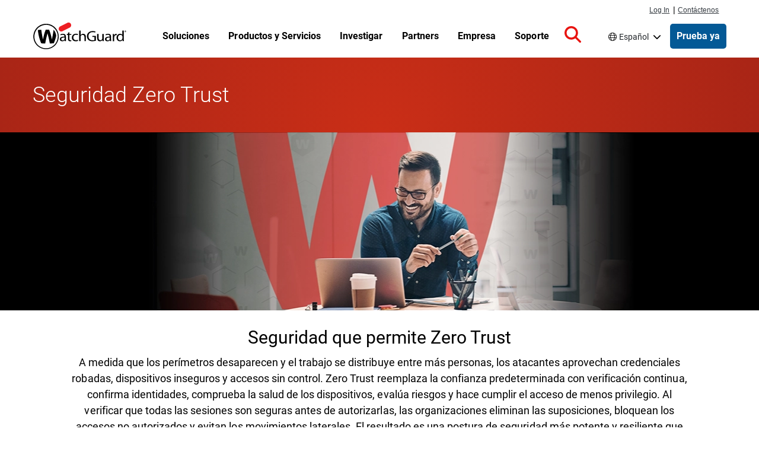

--- FILE ---
content_type: text/css
request_url: https://www.watchguard.com/sites/default/files/css/css_UmmoxR7zW3zSpcJd3VkiyISYVonSKsTD55DQxil5wWw.css?delta=3&language=es-419&theme=watchguard&include=eJxtjEEOwyAMBD8E4UmVHSyC6mBkG6L8vlEPbQ65rFYzq0URN1foLwTVKqlJptBBoVxws5R1dODlT5bR-kCutlEOXZh_k6tHru1twU5z2hOCUZiVDkvfXHbJgykc4OtWBmhOhQWB4wStgEx2d0arV2kWzc_rt9ydS28wn8xRNEdkKR8E8lX3
body_size: 26947
content:
/* @license GPL-2.0-or-later https://www.drupal.org/licensing/faq */
:focus{border:none;box-shadow:none!important;outline:2px solid #000}:focus-visible{box-shadow:none;outline-offset:0}.form-select:focus{border-color:var(--bs-border-color)}.visually-hidden.focusable:active,.visually-hidden.focusable:focus{clip:auto!important;height:auto!important;left:50%;margin:0!important;top:1px;width:auto!important}@media screen and (min-width:576px){.col-sm-9{flex:0 0 100%;max-width:100%}}@media screen and (min-width:768px){.col-sm-9{flex:0 0 75%;max-width:75%}}@media screen and (min-width:576px){.col-sm-3{flex:0 0 100%;max-width:100%}}@media screen and (min-width:768px){.col-sm-3{flex:0 0 25%;max-width:25%}}@media screen and (max-width:576px){.mt-xs-3{margin-top:1rem!important}.justify-content-xs-center{justify-content:center!important}}.bg-black{background-color:#000;color:#fff}.bg-dark{background-color:#000!important}.bg-gray-light{background-color:#eceef0;color:#000}.bg-danger,.bg-red{background-color:#e81410!important}.p-2rem{padding:2rem!important}.pt-2rem,.py-2rem{padding-top:2rem!important}.pe-2rem,.px-2rem{padding-right:2rem!important}.pb-2rem,.py-2rem{padding-bottom:2rem!important}.ps-2rem,.px-2rem{padding-left:2rem!important}.m-2rem{margin:2rem!important}.mt-2rem,.my-2rem{margin-top:2rem!important}@media screen and (min-width:768px){.mt-lg-2rem,.my-lg-2rem{margin-top:2rem!important}}.me-2rem,.mx-2rem{margin-right:2rem!important}.mb-2rem,.my-2rem{margin-bottom:2rem!important}@media screen and (min-width:768px){.mb-lg-2rem,.my-lg-2rem{margin-bottom:2rem!important}}.ms-2rem,.mx-2rem{margin-left:2rem!important}.gap-1rem{gap:1rem}.gap-2rem{gap:2rem}.gap-4rem{gap:4rem}.btn-link,a{text-decoration:none}.placeholder{background-color:transparent;cursor:auto!important;display:block;min-height:0;opacity:1;vertical-align:baseline}.row>.views-row{padding-left:0;padding-right:0}.accordion{--bs-accordion-btn-icon-transform:rotate(0);--bs-accordion-active-bg:transparent}.accordion-body{padding:0}.accordion-item{background-color:inherit;border:inherit;color:inherit}.accordion-button:after,.accordion-button:not(.collapsed):after{background-image:none}.accordion-button:not(.collapsed){box-shadow:none}.nav-link{color:#e81410}.nav-link:focus-visible{border:2px solid #000;box-shadow:none}.form-row{display:flex;flex-wrap:wrap;margin-left:-5px;margin-right:-5px}.form-row>.col{padding-left:5px;padding-right:5px}.row--auto>*{width:auto}.table>:not(caption)>*>*{background-color:inherit}textarea.form-control{height:auto}.form-check-input{border-color:#000}.form-check .form-check-input{float:none;position:absolute}.form-group{margin-bottom:1rem}hr{margin-left:auto;margin-right:auto}.pr-0{padding-right:0!important}.pr-1{padding-right:.25rem!important}.pr-2{padding-right:.5rem!important}.pr-3{padding-right:1rem!important}.pr-4{padding-right:1.5rem!important}.pr-5{padding-right:3rem!important}.pl-0{padding-left:0!important}.pl-1{padding-left:.25rem!important}.pl-2{padding-left:.5rem!important}.pl-3{padding-left:1rem!important}.pl-4{padding-left:1.5rem!important}.pl-5{padding-left:3rem!important}.mr-2{margin-right:.5rem!important}@media (min-width:992px){.me-lg-0{margin-right:0!important}}.text-left{text-align:left!important}[id*=purgethispage],nav.tabs{flex:1;max-width:-moz-fit-content;max-width:fit-content}.form-control:active,.form-control:focus,.form-control:focus-visible{border:2px solid #000;box-shadow:none}.card:focus{outline:none}.title-section{background-color:red;background-image:radial-gradient(circle at center bottom,#ca2e17,#a92516);background-repeat:no-repeat;padding:2.1428571429rem 0 2.5rem}.title-section .title{color:#fff;font-size:2.5714285714rem;font-weight:300;line-height:2.5714285714rem;margin:1.0714285714rem 0 .7142857143rem}.title-bar--remove-margin .node__content{margin-top:0}.col-lg-9 .container{width:100%}body:not(.user-logged-in) .messages-section{display:none}.container{padding:0 1.0714285714rem}.container>.container{padding:0}@media screen and (min-width:1200px){.container{max-width:100%;width:1200px}}.row{margin:0;width:100%}.feature-row{display:flex;flex-wrap:wrap}.feature-row-full>.feature-row{text-align:center}.feature-row-full>.feature-row>h3{color:#fff;margin:1rem auto}.d-grid{display:grid;display:-ms-grid}html{font-size:87.5%;letter-spacing:.001rem;scroll-padding-top:5.2142857143rem}body{background:#fff;line-height:24px}body,h1,h2,h3,h4,h5,h6{color:#000;font-family:Roboto,Arial,sans-serif}h1,h2,h3,h4,h5,h6{font-weight:400;margin-bottom:.7142857143rem}h1,h2,h3{margin-top:1.4285714286rem}h4,h5,h6{margin-top:.7142857143rem}h1{font-size:2.5rem}h2{font-size:2.1428571429rem}h3{font-size:1.7142857143rem}h4{font-size:1.2857142857rem}h5{font-size:1rem;font-weight:500}h6{font-size:.8571428571rem;font-weight:700}#main{margin-top:1rem}p{line-height:1.5;margin:0 0 .7142857143rem}hr{margin-bottom:1.4285714286rem;margin-top:1.4285714286rem}small{font-size:85%}h1 .small,h1 small,h2 .small,h2 small,h3 .small,h3 small{font-size:65%}pre{word-wrap:break-word;background-color:#f5f5f5;border:1px solid #ccc;border-radius:4px;display:block;font-family:Menlo,Monaco,Consolas,Liberation Mono,Courier New,monospace;font-size:.9285714286rem;line-height:1.428571429;margin:0 0 .7142857143rem;overflow-wrap:break-word;padding:.6785714286rem;white-space:pre-wrap;word-break:break-word}a{color:#e81410}a:hover{text-decoration:none}a:not(.btn):hover{color:#b32317}a:focus-visible{outline-color:#000}.red{color:#e81410}.bg-inverse{background:#000!important}.menu--account li a,.menu--main li a{color:#000}img{height:auto;max-width:100%}.image-center{margin:5px auto 0 10%!important}.pic{border-radius:2px;margin-bottom:10px;transition:all .2s linear 0s}.pic:hover{opacity:.7}.image-pad{padding:20px 30px}.site-name-slogan a{text-decoration:none}.align-center,.centered{text-align:center}.card-group img{height:auto;margin:0;width:100%}.card-group .field--type-image{margin:0}.red-divider{border-top:2px solid #e81410;margin:0 auto 1em;width:100%}.slick{width:100%}.slick>div{margin:0 15px}.carousel-dots{display:flex}.carousel-dots .slick-dots{margin:auto;padding-left:0;width:auto}.carousel-dots .slick-dots>li{background-position:50%;display:inline-block;float:none;margin:auto}.carousel-dots .slick-dots>li.slick-active{background-position:50%}.social-media-links i{padding:10px}label{line-height:1.2em;margin-bottom:0}.visually-hidden.focusable:active,.visually-hidden.focusable:focus{left:46%;position:absolute!important;z-index:10009}@media screen and (max-width:1199px){.hidden-md{display:none}}.margin-top--21{margin-top:1.5rem}.margin-bottom--28{margin-bottom:2rem}.left{justify-content:flex-start}.right{justify-content:flex-end}.text-black a{color:#000}.text-black a:active,.text-black a:focus,.text-black a:hover{color:grey}.main-content-wrapper .dark-background .field--name-field-subheadline,.main-content-wrapper .dark-background .field--name-field-title,.main-content-wrapper .dark-background div,.main-content-wrapper .dark-background h1,.main-content-wrapper .dark-background h2,.main-content-wrapper .dark-background h3,.main-content-wrapper .dark-background h4,.main-content-wrapper .dark-background h5,.main-content-wrapper .dark-background h6,.main-content-wrapper .dark-background li,.main-content-wrapper .dark-background p,.main-content-wrapper .dark-background span{color:#fff}#header{background-color:#fff;display:flex;height:5.2142857143rem;max-width:100vw;position:fixed;transition:margin .1s ease;width:100%;z-index:9999}@media screen and (min-width:992px){#header{top:1.7142857143rem}}@media screen and (max-width:991px){#header{margin-top:0!important}}.scrolled #header{border-bottom:1px solid #eceef0}#header .region-masthead{display:flex;height:100%;z-index:inherit}#header .navbar-brand{align-items:center;display:flex;margin:auto;max-width:12.1428571429rem}@media screen and (min-width:992px){#header .navbar-brand{min-width:11.8571428571rem}}#header .navbar-brand .site-branding__logo{height:45px;width:159px}@media screen and (min-width:992px){#header .navbar-brand{margin:auto 0}}body.maintenance-page #header{display:none}#page-wrapper{position:relative;z-index:499}.main-content-wrapper{padding-top:5.2142857143rem}@media screen and (min-width:992px){.main-content-wrapper{padding-top:6.9285714286rem}}#primary_login ul{float:right;font-family:Helvetica Neue,Helvetica,Arial,sans-serif;list-style:none;margin:0;padding:0;position:relative}@media screen and (min-width:992px){#primary_login ul{min-width:6.9285714286rem;padding-top:.5rem}}#primary_login ul a{color:#343a40;display:block;font-size:.8571428571rem;line-height:.8571428571rem;padding:0;text-decoration:underline}#primary_login ul a:hover{text-decoration:none}#primary_login ul li{float:left;line-height:.7142857143rem;margin:0;padding:0 .1428571429rem;position:relative}#primary_login #nav-contact,#primary_login #nav-login,#primary_login #nav-pipe{margin-top:.2rem}#primary_login #nav-login{margin-right:2px}.sitewide-alert.alert{color:#000;margin-bottom:0}.sitewide-alert.alert .fa-circle-exclamation{font-size:2.8571428571rem}.sitewide-alert.alert:before{display:none}.sitewide-alert.alert .field--name-message p:first-child{display:inline}.sitewide-alert.alert a{color:#035996;font-weight:500}.sitewide-alert.alert a:after{content:">";left:.4rem;position:relative}.sitewide-alert.alert a:not(.btn):hover{color:#002663}.sitewide-alert.alert a:not(.btn):hover:after{left:.9rem}.node--type-footer a:focus{outline:2px solid #fff}.site-footer__top{background:#000;color:#bcc1c5;position:relative}.site-footer__top--inside{flex-wrap:wrap}.site-footer__top--inside.container{padding:1.4285714286rem 0}.site-footer__top .nav{display:block;margin-left:0}.site-footer__top .block--footer_top{padding:.7142857143rem .7142857143rem .7857142857rem 0}@media (pointer:fine){.site-footer__top .block--footer_top{padding:0 .7142857143rem .2857142857rem 0}}.site-footer__top .block--footer_top .social-media{display:flex}.site-footer__top .block--footer_top .social-media a{color:#bcc1c5;margin-right:1.0714285714rem}.site-footer__top .block--footer_top .social-media a:hover{color:#858e96}.site-footer__top .block--footer_top .social-media a svg{height:1.7857142857rem}.site-footer__top .navigation .nav-item{list-style:none outside none}.site-footer__top .navigation .nav-item .nav-link,.site-footer__top .navigation .nav-item .topnav--link__url{color:#bcc1c5;margin-right:.3571428571rem;padding:.7142857143rem .7142857143rem .7857142857rem 0}@media (pointer:fine){.site-footer__top .navigation .nav-item .nav-link,.site-footer__top .navigation .nav-item .topnav--link__url{padding:0 .7142857143rem .2857142857rem 0}}.site-footer__top .navigation .nav-item .nav-link:hover,.site-footer__top .navigation .nav-item .topnav--link__url:hover{color:#858e96;text-decoration:underline}.site-footer__bottom{display:flex;margin-bottom:2rem;min-height:5.0714285714rem}.site-footer__bottom--inside{display:flex;flex-wrap:wrap}@media screen and (min-width:768px){.site-footer__bottom .region-footer-bottom{grid-template-columns:1fr repeat(3,auto) 1fr}}.site-footer__bottom .block{display:flex;padding:0}.site-footer__bottom .block-copyright-block{color:#000;margin:auto 0;padding:0}.site-footer__bottom .block-copyright-block p{margin-top:.2142857143rem}.site-footer__spacer-top{padding-bottom:3.5714285714rem}.body--node--type-product-detail .site-footer__spacer-top,.body--node--type-product-feature .site-footer__spacer-top,.body--node--type-threat-detail .site-footer__spacer-top{padding-bottom:0}.language-switcher-language-url .contextual{right:auto;top:1.5rem}.language-switcher-language-url .dropdown-menu{background:#fff;border:0;border-radius:5px;box-shadow:0 2px 8px 0 rgba(6,11,53,.1);padding:1rem 2rem;width:20rem}.language-switcher-language-url .language-link-wrapper{width:50%}.language-switcher-language-url .language-link{color:#000;line-height:2.3076923077}.language-switcher-language-url .dropdown-toggle:before{color:#000;content:"\f0ac";display:inline-block;font:var(--fa-font-solid);font-size:inherit;font-weight:900;font:var(--fa-font-light);padding:0 .3rem 0 0}.language-switcher-language-url .dropdown .dropdown-toggle:after{border:none;color:#000;content:"\f078";display:inline-block;font:var(--fa-font-solid);font-size:inherit;font-weight:900;padding:0 .3rem 0 .5rem;transform-origin:57% 50%;vertical-align:baseline}.language-switcher-language-url .dropdown.show .dropdown-toggle:after{position:static;transform:rotate(180deg)}.language-switcher-language-url .dropdown-toggle:hover,.language-switcher-language-url .dropdown-toggle:hover:before,.language-switcher-language-url .language-link:hover{color:#858e96}.language-switcher-language-url .dropdown-toggle:hover,.language-switcher-language-url .language-link:hover{text-decoration:underline}.language-switcher-language-url .dropdown .dropdown-toggle{border:none}.language-switcher-language-url .dropdown .dropdown-toggle:focus{border:none;box-shadow:0 0 0 2px #000}#navbar-top{padding:0 1rem}#navbar-top.navbar-dark .nav-link:focus,#navbar-top.navbar-dark .nav-link:hover{color:hsla(0,0%,100%,.75)}#navbar-top.navbar-dark .nav-link{color:#000}#navbar-main.navbar-light .nav-link:focus,#navbar-main.navbar-light .nav-link:hover{color:#666}#navbar-main.navbar-light .nav-link{color:#000}.navbar-light .navbar-nav .nav-link{border-bottom:1px solid #000;color:#000;font-weight:700;padding-bottom:1px;width:-moz-fit-content;width:fit-content}.navbar-brand{margin:1rem 0}.navbar-brand img{height:auto;max-height:3.2142857143rem;width:100%}.navbar-expand-lg .navbar-nav .nav-link{padding:0}.navbar-expand-lg .navbar-nav .dropdown-menu{background-color:#eee;border:none;font-size:15px;position:static}@media (min-width:992px){.navbar-expand-lg .navbar-collapse{justify-content:space-evenly}}.dropdown-item{padding:0}.dropdown-item a{color:#000}.dropdown-item a:hover .dropdown-item:focus{background-color:#eee;color:#666;text-decoration:none}.navbar-nav .col-4{padding-left:0}@media (max-width:33.9em){.navbar-toggleable-xs .navbar-nav .nav-item+.nav-item,.navbar-toggleable-xs.collapse.in .navbar-nav .nav-item{float:none;margin-left:0}}@media (max-width:47.9em){.navbar-toggleable-sm .navbar-nav .nav-item+.nav-item,.navbar-toggleable-xs.collapse.in .navbar-nav .nav-item{float:none;margin-left:0}}.views-exposed-form .btn{border-radius:.1428571429rem}.views-exposed-form #edit-reset{background:#fff;border:1px solid #e81410;color:#e81410!important}.views-exposed-form #edit-reset:hover{border:1px solid #b32317;color:#b32317!important}.dropdown-toggle{display:flex}.dropdown-toggle:after{margin:auto}.js .dropbutton-widget{background-color:#fff;border:1px solid #ccc}.js .dropbutton-widget:hover{border-color:#b3b5b5}.dropbutton .dropbutton-action>*{padding:.1em .5em}.dropbutton .secondary-action{border-top:1px solid #e8e8e8}.dropbutton-multiple .dropbutton{border-right:1px solid #e8e8e8}.dropbutton-multiple .dropbutton .dropbutton-action>*{margin-right:.25em}[dir=rtl] .dropbutton-multiple .dropbutton{border-left:1px solid #e8e8e8;border-right:0}[dir=rtl] .dropbutton-multiple .dropbutton .dropbutton-action>*{margin-left:.25em;margin-right:0}#section-tagline a.button.line-color{background:#fff!important;border:1px solid #e81410!important;color:#e81410!important;font-size:16px;font-weight:500;padding:10px 15px}#section-tagline a.button.line-color:active,#section-tagline a.button.line-color:focus,#section-tagline a.button.line-color:focus-visible,#section-tagline a.button.line-color:hover{background:#fff!important;border:1px solid #b32317!important;color:#b32317!important;text-decoration:none!important}.wgrd-shortcodes-button{border-radius:2px}.wgrd-shortcodes-button.btn-link{background-color:#e81410;color:#fff;font-weight:500;padding:.5714285714rem .7142857143rem;transition:all .2s ease-in-out}.wgrd-shortcodes-button.btn-link:active,.wgrd-shortcodes-button.btn-link:focus,.wgrd-shortcodes-button.btn-link:focus-visible,.wgrd-shortcodes-button.btn-link:hover{background-color:#b32317;color:#fff!important;text-decoration:none}.wgrd-shortcodes-button.line-color-blue{background:none repeat scroll 0 0 #fff;border:1px solid #035996;color:#035996}.wgrd-shortcodes-button.line-color-blue:active,.wgrd-shortcodes-button.line-color-blue:focus,.wgrd-shortcodes-button.line-color-blue:focus-visible,.wgrd-shortcodes-button.line-color-blue:hover{background:none repeat scroll 0 0 #fff;border:1px solid #002663;color:#002663!important}.wgrd-shortcodes-button.line-color{background-color:#fff;border:1px solid #e81410;color:#e81410!important;font-weight:500}.wgrd-shortcodes-button.line-color:active,.wgrd-shortcodes-button.line-color:focus,.wgrd-shortcodes-button.line-color:focus-visible,.wgrd-shortcodes-button.line-color:hover{background:none repeat scroll 0 0 #fff!important;border:1px solid #b32317;color:#b32317!important;text-decoration:none}.mktoButton{background-color:#e81410!important;background-image:none!important;border:1px solid #e81410!important;border-radius:3px!important;box-shadow:none!important;color:#fff!important;display:block;font-family:Roboto,Arial,sans-serif!important;font-size:1rem!important;font-style:normal!important;font-weight:700!important;margin:0 auto 1.0714285714rem!important;padding:.7142857143rem!important;width:10.7142857143rem!important}.mktoButton.focus,.mktoButton:focus,.mktoButton:focus-visible{outline:2px solid #000}.block-purge-ui .btn-primary{border-radius:2px!important;margin-top:0;text-transform:none;width:100%}.block-purge-ui .btn-primary:active,.block-purge-ui .btn-primary:focus,.block-purge-ui .btn-primary:focus-visible,.block-purge-ui .btn-primary:hover{background-color:#b32317!important}.icon-help{background:url(/themes/custom/watchguard/images/help.png) 0 50% no-repeat;padding:1px 0 1px 1.5rem}[dir=rtl] .icon-help{background-position:100% 50%;padding:1px 1.5rem 1px 0}.fa-icon{color:#e81410;font-size:1.2em}.fa-style-lg{color:#e81410;font-size:3rem}.icon:before{-webkit-font-smoothing:antialiased;display:inline-block;font-style:normal;font-variant:normal;text-rendering:auto}.feed-icon{background:url(/themes/custom/watchguard/images/feed.svg) no-repeat;display:block;height:1rem;overflow:hidden;text-indent:-9999px;width:1rem}ol,ul{margin-left:2rem;padding-left:2rem}ol li::marker,ul li::marker{color:#e81410}ol ol li,ul ol li{list-style-image:none!important}ol ol,ol ul,ul ol,ul ul{margin-top:.5rem}input[type=email],input[type=password],input[type=search],input[type=tel],input[type=text],input[type=url],select,textarea{background:#eaeaea;border:1px solid #eceef0;border-radius:2px;color:#000;display:block;font-size:1rem;height:calc(2.25rem + 2px);margin:0;max-width:100%;outline:none;padding:.1428571429rem .2142857143rem}.form-required:after{color:#e81410;content:"*";display:inline-block;margin:0 .3em}.form-control{padding:.35rem .5rem}input[type=text]::-moz-placeholder{color:var(--bs-secondary-color);font-family:Verdana,Helvetica,Arial,sans-serif}input[type=text]::placeholder{color:var(--bs-secondary-color);font-family:Verdana,Helvetica,Arial,sans-serif}.form-check{margin-bottom:.5rem;padding-left:0}.region-search{background:#929292;padding:1rem 0;position:fixed;top:5.2142857143rem;width:100%;z-index:10000}@media screen and (min-width:992px){.region-search{top:6.9285714286rem}.scrolled .region-search{top:5.2142857143rem}}.region-search .block-search-form-block,.region-search--internal{margin:auto}.region-search .search-block-form{align-items:center;box-sizing:content-box;display:flex;flex-wrap:nowrap;margin:auto;width:55.7142857143rem}@media screen and (max-width:992px){.region-search .search-block-form{width:90vw}}.region-search .search--icon{fill:#fff;max-height:1.4285714286rem;pointer-events:none;position:absolute;right:-2.1428571429rem;top:.8571428571rem;z-index:9995}.region-search .form-type-search{flex:1 1 52.8571428571rem;margin:0;max-width:52.8571428571rem;min-width:0;padding:0;width:100%}@media screen and (max-width:992px){.region-search .form-type-search{margin:0;max-width:none;width:85%}}.region-search .form-actions{flex:0 0 auto;margin:auto 0;padding:0}.region-search .form-control{border-radius:0!important;color:#000;font-size:1.5rem;font-weight:400;width:100%!important}.region-search .form-control:-moz-placeholder,.region-search .form-control:-ms-input-placeholder,.region-search .form-control::-moz-placeholder,.region-search .form-control::-webkit-input-placeholder,.region-search .form-control::placeholder{font-size:1.5rem;font-weight:300}.region-search .form-control--wrapper{position:relative}.region-search .form-search{border:.4285714286rem solid transparent;height:3rem}.region-search .form-submit{background-color:#e81410;border:none;height:3rem;padding:.3571428571rem 1.4285714286rem;position:relative;z-index:9994}.region-search .form-submit:focus,.region-search .form-submit:hover{background-color:#b32317;border:none!important}.region-search.search--open{display:block}@media print{#header{position:relative}.break-before{page-break-before:always}.avoid-break{-moz-column-break-inside:avoid;break-inside:avoid}.embeddedServiceHelpButton,.optanon-alert-box-wrapper{display:none!important}.title-section{background:none}.title-section .title{color:#000}}.main-content--container.titlebar-margin,.titlebar--margin{margin-top:1.7857142857rem}@media screen and (min-width:768px){.main-content--container.titlebar-margin,.titlebar--margin{margin-top:3.5714285714rem}}.first-header--margin{margin-top:0}.main-content--container,.main-content--inside.col-12{padding:0}.main-content--container.container .main-content--inside.col-12{padding:0 1.0714285714rem}@media screen and (max-width:767px){.main-content--inside.col-lg-9.sidebar-active.col-md-9{margin-bottom:3.5714285714rem}}@media screen and (max-width:991px){.main-content--inside.col-lg-9.sidebar-active.col-lg-9{margin-bottom:3.5714285714rem}}.node__content{font-size:1rem}.node .row img{height:auto;max-width:100%}.node__title--h3{font-size:1.7142857143rem}.box-.align-center{text-align:center}.box-.align-center .box-title{margin:2.1428571429rem 2.1428571429rem 0}.box-.align-center .box-content{margin:.7142857143rem 2.1428571429rem;text-align:center}.box-title{font-size:1.7142857143rem;font-weight:300}.page-basic__contained .node--type-page.node--view-mode-full .field--name-body .col-lg-3>h2:first-of-type,.page-basic__contained .node--type-page.node--view-mode-full .field--name-body .col-lg-3>h3:first-of-type,.page-basic__contained .node--type-page.node--view-mode-full .field--name-body .col-lg-9>h2:first-of-type,.page-basic__contained .node--type-page.node--view-mode-full .field--name-body .col-lg-9>h3:first-of-type,.page-basic__contained .node--type-page.node--view-mode-full .field--name-body>h2:first-of-type,.page-basic__contained .node--type-page.node--view-mode-full .field--name-body>h3:first-of-type,.page-basic__contained .node--type-page.node--view-mode-full .node__content{margin-top:0}@media screen and (min-width:576px){.container{max-width:100%}}@media screen and (min-width:768px){.container{padding-left:1.0714285714rem;padding-right:1.0714285714rem;width:53.5714285714rem}}@media screen and (min-width:992px){.container{width:69.2857142857rem}}@media screen and (min-width:1200px){.container{width:85.7142857143rem}}.containment__main,.page-basic__contained .main-content--container{margin-left:auto;margin-right:auto;padding:0}.containment__main .main-content--inside.col-12,.page-basic__contained .main-content--container .main-content--inside.col-12{padding:0}@media screen and (min-width:768px){.containment__main .main-content--inside.col-12.sidebar-active.col-md-9,.page-basic__contained .main-content--container .main-content--inside.col-12.sidebar-active.col-md-9{padding-right:1.0714285714rem}}@media screen and (min-width:992px){.containment__main .main-content--inside.col-12.sidebar-active.col-lg-9,.page-basic__contained .main-content--container .main-content--inside.col-12.sidebar-active.col-lg-9{padding-right:1.0714285714rem}}@media screen and (min-width:576px){.containment__main,.page-basic__contained .main-content--container{flex:0 0 100%;max-width:100%}}@media screen and (min-width:768px){.containment__main,.page-basic__contained .main-content--container{width:54.8571428571rem}}@media screen and (min-width:992px){.containment__main,.page-basic__contained .main-content--container{width:70.8571428571rem}}@media screen and (min-width:1200px){.containment__main,.page-basic__contained .main-content--container{max-width:100%;width:85.7142857143rem}}.containment__inside{padding:0 1.0714285714rem}.containment__sidebar-col{margin-bottom:3.5rem;padding:0 0 0 1.0714285714rem}@media screen and (min-width:992px){.containment__sidebar-col{width:25%}}.containment__sidebar-col3lg{padding:0 0 0 1.0714285714rem}@media screen and (max-width:991px){.containment__sidebar-col3lg{margin-left:auto;margin-right:auto;padding-left:0;width:auto}}@media screen and (min-width:992px){.containment__sidebar-col3lg{width:25%}}.containment__sidebar-col3lg .region-sidebar-right{margin-top:0}@media screen and (min-width:576px){.containment__sidebar-col3lg .region-sidebar-right{display:block}}.containment__inside-full{margin:0 auto;max-width:68.5714285714rem;padding:0 1.5rem}.containment__1160{max-width:82.8571428571rem}.containment__980{margin:auto;max-width:77.1428571429rem}.active.btn-danger,.btn-danger:active,.btn-danger:focus,.btn-danger:hover,.danger__hover,.open .dropdown-toggle.btn-danger{background-color:#b32317;border-color:#ac2925;color:#fff}.block-purge-ui .btn-primary,.btn,.btn-outline,.btn-primary,.btn-red,.ui-button.btn{border:1px solid transparent;border-radius:4px;cursor:pointer;display:inline-block;font-size:1rem;font-weight:400;line-height:1.428571429;margin-bottom:0;padding:.4285714286rem .8571428571rem;text-align:center;-webkit-user-select:none;-moz-user-select:none;-o-user-select:none;user-select:none;vertical-align:middle;white-space:nowrap}.btn-outline:focus,.btn-primary:focus,.btn-red:focus,.btn:focus,.focus.btn,.focus.btn-outline,.focus.btn-primary,.focus.btn-red{border:1px solid transparent!important;box-shadow:none!important}.btn-outline:focus-visible,.btn-primary:focus-visible,.btn-red:focus-visible,.btn:focus-visible{box-shadow:none;outline:2px solid #000}.block-purge-ui .btn-primary>i,.btn-outline>i,.btn-primary>i,.btn-red>i,.btn>i,.ui-button.btn>i{padding-right:.5rem}.dark-background .btn:focus,.dark-background .btn:focus-visible,.dark-background .focus.btn{outline:2px solid #fff}.block-purge-ui .btn-primary,.btn-primary,.btn-red,.ui-button.btn{background-color:#e81410;border:1px solid #e81410;border-radius:2px;color:#fff!important;font-weight:500}.active.btn-primary,.active.btn-red,.btn-primary:active,.btn-primary:focus,.btn-primary:hover,.btn-red:active,.btn-red:focus,.btn-red:hover,.ui-button.active.btn,.ui-button.btn:active,.ui-button.btn:focus,.ui-button.btn:hover{background-color:#b32317;border-color:#b32317;box-shadow:none;font-weight:500}.btn-primary:disabled,.btn-red:disabled,.disabled.btn-primary,.disabled.btn-red,.ui-button.btn:disabled,.ui-button.disabled.btn{background-color:#ccc;border-color:#ccc}.btn-danger{background-color:#d9534f;border-color:#d43f3a}.active.btn-danger,.btn-danger:active,.btn-danger:focus,.btn-danger:hover{border-color:transparent;box-shadow:none}.btn-outline{background:#fff;border:1px solid #e81410;color:#e81410!important;font-weight:500}.btn-outline:hover{background:#b32317;color:#fff!important}ol.heading-list,ul.heading-list{margin-left:0}ol.heading-list>li,ul.heading-list>li{font-size:1.6428571429rem;margin-top:1rem}ol.heading-list ol,ol.heading-list ul,ul.heading-list ol,ul.heading-list ul{margin-left:0}ol.heading-list ol>li,ol.heading-list ul>li,ul.heading-list ol>li,ul.heading-list ul>li{font-size:medium;margin-top:0}.wgrd-toggle{cursor:pointer}.wgrd-toggle .inner>div{display:none}.wgrd-toggle .wgrd-toggle-target{z-index:2}.wgrd-toggle .fa-caret-down,.wgrd-toggle button:not(.collapsed) .fa-caret-right,.wgrd-toggle.wgrd-toggle--show .fa-caret-right{display:none}.wgrd-toggle button:not(.collapsed) .fa-caret-down,.wgrd-toggle.wgrd-toggle--show .fa-caret-down{display:inline}.wgrd-toggle button:not(.collapsed) .inner>div,.wgrd-toggle.wgrd-toggle--show .inner>div{display:block}.link--arrow__red a:after{color:#e81410}.link--arrow a:not(.no-arrow):after,.link--arrow--embedded:after{content:">";left:.4rem;position:relative}.link--arrow a:not(.no-arrow):hover:after,.link--arrow--embedded:hover:after{left:.9rem;position:relative}.link--arrow-reverse a:not(.no-arrow),.link--arrow-reverse--embedded{padding-left:1rem}.link--arrow-reverse a:not(.no-arrow):before,.link--arrow-reverse--embedded:before{content:"<";position:relative;right:.4rem}.link--arrow-reverse a:not(.no-arrow):hover:before,.link--arrow-reverse--embedded:hover:before{position:relative;right:.9rem}.overlay h3{color:#000;font-size:2.1428571429rem;font-weight:500}.overlay p{color:#000;font-size:1.5rem;line-height:1.3;margin:0 auto;max-width:80rem;padding-bottom:1.0714285714rem;text-align:center}.overlay p a{font-style:italic;font-weight:500}.intro--page{font-size:1.3rem;margin:1rem auto 2rem;max-width:75rem;text-align:center}@media only screen and (max-width:1201px){.intro--page{padding:0 2rem}}
@media screen and (min-width:576px){.route-view_node_search .main-content-wrapper .main-content--container,.view-id-featured_news .view-content,.view-id-news .view-content{max-width:100%}}@media screen and (min-width:768px){.route-view_node_search .main-content-wrapper .main-content--container,.view-id-featured_news .view-content,.view-id-news .view-content{padding-left:1.0714285714rem;padding-right:1.0714285714rem;width:53.5714285714rem}}@media screen and (min-width:992px){.route-view_node_search .main-content-wrapper .main-content--container,.view-id-featured_news .view-content,.view-id-news .view-content{width:69.2857142857rem}}@media screen and (min-width:1200px){.route-view_node_search .main-content-wrapper .main-content--container,.view-id-featured_news .view-content,.view-id-news .view-content{width:85.7142857143rem}}.page-basic__contained .main-content--container,.route-view .main-content--container.container,.route-webform .main-content--container,.ui-widget.ui-widget-content .main-content--container,.view-technology-partner-list .main-content--container{margin-left:auto;margin-right:auto;padding:0}.page-basic__contained .main-content--container .main-content--inside.col-12,.route-view .main-content--container.container .main-content--inside.col-12,.route-webform .main-content--container .main-content--inside.col-12,.ui-widget.ui-widget-content .main-content--container .main-content--inside.col-12,.view-technology-partner-list .main-content--container .main-content--inside.col-12{padding:0}@media screen and (min-width:768px){.page-basic__contained .main-content--container .main-content--inside.col-12.sidebar-active.col-md-9,.route-view .main-content--container.container .main-content--inside.col-12.sidebar-active.col-md-9,.route-webform .main-content--container .main-content--inside.col-12.sidebar-active.col-md-9,.ui-widget.ui-widget-content .main-content--container .main-content--inside.col-12.sidebar-active.col-md-9,.view-technology-partner-list .main-content--container .main-content--inside.col-12.sidebar-active.col-md-9{padding-right:1.0714285714rem}}@media screen and (min-width:992px){.page-basic__contained .main-content--container .main-content--inside.col-12.sidebar-active.col-lg-9,.route-view .main-content--container.container .main-content--inside.col-12.sidebar-active.col-lg-9,.route-webform .main-content--container .main-content--inside.col-12.sidebar-active.col-lg-9,.ui-widget.ui-widget-content .main-content--container .main-content--inside.col-12.sidebar-active.col-lg-9,.view-technology-partner-list .main-content--container .main-content--inside.col-12.sidebar-active.col-lg-9{padding-right:1.0714285714rem}}@media screen and (min-width:576px){.page-basic__contained .main-content--container,.route-view .main-content--container.container,.route-webform .main-content--container,.ui-widget.ui-widget-content .main-content--container,.view-technology-partner-list .main-content--container{flex:0 0 100%;max-width:100%}}@media screen and (min-width:768px){.page-basic__contained .main-content--container,.route-view .main-content--container.container,.route-webform .main-content--container,.ui-widget.ui-widget-content .main-content--container,.view-technology-partner-list .main-content--container{width:54.8571428571rem}}@media screen and (min-width:992px){.page-basic__contained .main-content--container,.route-view .main-content--container.container,.route-webform .main-content--container,.ui-widget.ui-widget-content .main-content--container,.view-technology-partner-list .main-content--container{width:70.8571428571rem}}@media screen and (min-width:1200px){.page-basic__contained .main-content--container,.route-view .main-content--container.container,.route-webform .main-content--container,.ui-widget.ui-widget-content .main-content--container,.view-technology-partner-list .main-content--container{max-width:100%;width:85.7142857143rem}}.route-view .main-content--inside.sidebar-active+.col-lg-3{padding:0 0 0 1.0714285714rem}@media screen and (max-width:991px){.route-view .main-content--inside.sidebar-active+.col-lg-3{margin-left:auto;margin-right:auto;padding-left:0;width:auto}}@media screen and (min-width:992px){.route-view .main-content--inside.sidebar-active+.col-lg-3{width:25%}}.route-view .main-content--inside.sidebar-active+.col-lg-3 .region-sidebar-right{margin-top:0}@media screen and (min-width:576px){.route-view .main-content--inside.sidebar-active+.col-lg-3 .region-sidebar-right{display:block}}.body--node--type-campaign-page .cta #register-please,.body--node--type-campaign-page .cta .gate{max-width:82.8571428571rem}.node--view-mode-tile .registration-link a,.page__evaluation form#mktoForm_2268 button.mktoButton,.page__evaluation form#mktoForm_2268 button.mktoButton:active,.page__evaluation form#mktoForm_2268 button.mktoButton:hover,.paragraph--type--accordion-callout .accordion .accordion-item .btn-accordion,.paragraph--type--asset-quote-callout .field--name-field-cta-link{border:1px solid transparent;border-radius:4px;cursor:pointer;display:inline-block;font-size:1rem;font-weight:400;line-height:1.428571429;margin-bottom:0;padding:.4285714286rem .8571428571rem;text-align:center;-webkit-user-select:none;-moz-user-select:none;-o-user-select:none;user-select:none;vertical-align:middle;white-space:nowrap}.node--view-mode-tile .registration-link a.focus,.node--view-mode-tile .registration-link a:focus,.page__evaluation form#mktoForm_2268 button.focus.mktoButton,.page__evaluation form#mktoForm_2268 button.mktoButton:focus,.paragraph--type--accordion-callout .accordion .accordion-item .btn-accordion:focus,.paragraph--type--accordion-callout .accordion .accordion-item .focus.btn-accordion,.paragraph--type--asset-quote-callout .field--name-field-cta-link:focus,.paragraph--type--asset-quote-callout .focus.field--name-field-cta-link{border:1px solid transparent!important;box-shadow:none!important}.node--view-mode-tile .registration-link a:focus-visible,.page__evaluation form#mktoForm_2268 button.mktoButton:focus-visible,.paragraph--type--accordion-callout .accordion .accordion-item .btn-accordion:focus-visible,.paragraph--type--asset-quote-callout .field--name-field-cta-link:focus-visible{box-shadow:none;outline:2px solid #000}.node--view-mode-tile .registration-link a>i,.page__evaluation form#mktoForm_2268 button.mktoButton:active>i,.page__evaluation form#mktoForm_2268 button.mktoButton:hover>i,.page__evaluation form#mktoForm_2268 button.mktoButton>i,.paragraph--type--accordion-callout .accordion .accordion-item .btn-accordion>i,.paragraph--type--asset-quote-callout .field--name-field-cta-link>i{padding-right:.5rem}.page__evaluation form#mktoForm_2268 button.mktoButton,.page__evaluation form#mktoForm_2268 button.mktoButton:active,.page__evaluation form#mktoForm_2268 button.mktoButton:hover,.paragraph--type--asset-quote-callout .field--name-field-cta-link{background-color:#e81410;border:1px solid #e81410;border-radius:2px;color:#fff!important;font-weight:500}.page__evaluation form#mktoForm_2268 button.active.mktoButton,.page__evaluation form#mktoForm_2268 button.mktoButton:active,.page__evaluation form#mktoForm_2268 button.mktoButton:focus,.page__evaluation form#mktoForm_2268 button.mktoButton:hover,.paragraph--type--asset-quote-callout .active.field--name-field-cta-link,.paragraph--type--asset-quote-callout .field--name-field-cta-link:active,.paragraph--type--asset-quote-callout .field--name-field-cta-link:focus,.paragraph--type--asset-quote-callout .field--name-field-cta-link:hover{background-color:#b32317;border-color:#b32317;box-shadow:none;font-weight:500}.page__evaluation form#mktoForm_2268 button.disabled.mktoButton,.page__evaluation form#mktoForm_2268 button.mktoButton:disabled,.paragraph--type--asset-quote-callout .disabled.field--name-field-cta-link,.paragraph--type--asset-quote-callout .field--name-field-cta-link:disabled{background-color:#ccc;border-color:#ccc}.node--view-mode-tile .registration-link a{background:#fff;border:1px solid #e81410;color:#e81410!important;font-weight:500}.node--view-mode-tile .registration-link a:hover{background:#b32317;color:#fff!important}.paragraph--type--accordion-callout .accordion .accordion-item .btn-accordion{border-radius:0;border-top:2px solid #e81410;color:#2d3237;display:flex;font-size:1.7142857143rem;padding:1.2857142857rem .7142857143rem 1rem .8571428571rem;text-align:left;text-decoration:none;white-space:normal;width:100%}.paragraph--type--accordion-callout .accordion .accordion-item .btn-accordion:hover:after{position:relative;top:.2rem}.paragraph--type--accordion-callout .accordion .accordion-item .btn-accordion:after{color:#e81410;content:"\f077";display:inline-block;font:var(--fa-font-solid);font-size:1.3rem;font-weight:900;margin-top:.5rem;padding:0 .3rem 0 0;text-rendering:auto;transform-origin:40% 30%;transition:all .25s linear}@supports (-moz-appearance:none){.paragraph--type--accordion-callout .accordion .accordion-item .btn-accordion:after{transform-origin:40% 35%}}.paragraph--type--accordion-callout .accordion .accordion-item .collapsed.btn-accordion{border-radius:0;border-top:1px solid #e6e6e6;box-shadow:none}.paragraph--type--accordion-callout .accordion .accordion-item .collapsed.btn-accordion:after{transform:rotate(180deg)}.body--node--type-press-release .node--type-press-release.node--view-mode-full .node__content .field--name-body h2{font-size:1.9rem;line-height:1.3}.body--node--type-press-release .node--type-press-release.node--view-mode-full .node__content .field--name-body h3{font-size:1.6428571429rem;line-height:1.2}.body--node--type-press-release .node--type-press-release.node--view-mode-full .node__content .field--name-body h4{font-size:1.5rem}.down-arrow-blue:after{border:2.1428571429rem solid transparent;border-top-color:#035996;content:" ";height:0;left:calc(50% - 30px);pointer-events:none;position:absolute;top:99%;width:0}.paragraph--type--large-photo-dropdown-menu{font-size:1.3rem;line-height:1.7;padding-bottom:2rem}.paragraph--type--large-photo-dropdown-menu .node__title{margin-top:0}.paragraph--type--large-photo-dropdown-menu .field--name-field-large-photo{margin-top:2rem}@media screen and (min-width:768px){.paragraph--type--large-photo-dropdown-menu .field--name-field-large-photo{min-width:40%}}.dropdown-menu--red .item-list a:after{border:none;color:#666;content:"\f054";font:var(--fa-font-solid);font-size:.8rem;font-weight:600;margin:1px 0 0;padding:0 .3rem 0 .4rem;position:relative}.dropdown-menu--red .item-list a:hover{color:#b32317}.dropdown-menu--red .item-list a:hover:after{color:#b32317;left:.5rem}.paragraph--type--large-photo .inner h2,.paragraph--type--large-photo .inner h3,.paragraph--type--large-photo-dropdown-menu h2,.paragraph--type--large-photo-dropdown-menu h3{font-size:2.2rem;font-weight:700;line-height:1.3}.view-awards .view-filters form,.view-awards .view-filters form .form-row{width:100%}.view-awards .view-filters form .form-row .form-item-blog-topic,.view-awards .view-filters form .form-row .form-item-category,.view-awards .view-filters form .form-row .form-item-tags,.view-awards .view-filters form .form-row .form-item-type{padding:1.4285714286rem;text-align:center}.view-awards .view-filters form .form-row .form-item-blog-topic:not(:has(.select-wrapper,[id^=edit-category])),.view-awards .view-filters form .form-row .form-item-category:not(:has(.select-wrapper,[id^=edit-category])),.view-awards .view-filters form .form-row .form-item-tags:not(:has(.select-wrapper,[id^=edit-category])),.view-awards .view-filters form .form-row .form-item-type:not(:has(.select-wrapper,[id^=edit-category])){position:relative}.view-awards .view-filters form .form-row .form-item-blog-topic:not(:has(.select-wrapper,[id^=edit-category])):after,.view-awards .view-filters form .form-row .form-item-category:not(:has(.select-wrapper,[id^=edit-category])):after,.view-awards .view-filters form .form-row .form-item-tags:not(:has(.select-wrapper,[id^=edit-category])):after,.view-awards .view-filters form .form-row .form-item-type:not(:has(.select-wrapper,[id^=edit-category])):after{border-bottom:2px solid #e81410;border-right:2px solid #e81410;content:"";height:8px;pointer-events:none;position:absolute;right:1rem;top:47%;transform:translateY(-50%) rotate(45deg);width:8px;z-index:1}.view-awards .view-filters form .form-row .form-item-blog-topic .select-wrapper,.view-awards .view-filters form .form-row .form-item-category .select-wrapper,.view-awards .view-filters form .form-row .form-item-tags .select-wrapper,.view-awards .view-filters form .form-row .form-item-type .select-wrapper{position:relative}.view-awards .view-filters form .form-row .form-item-blog-topic .select-wrapper:after,.view-awards .view-filters form .form-row .form-item-category .select-wrapper:after,.view-awards .view-filters form .form-row .form-item-tags .select-wrapper:after,.view-awards .view-filters form .form-row .form-item-type .select-wrapper:after{border-bottom:2px solid #e81410;border-right:2px solid #e81410;content:"";height:8px;pointer-events:none;position:absolute;right:2rem;top:50%;transform:translateY(-50%) rotate(45deg);width:8px;z-index:1}.view-awards .view-filters form .form-row .form-item-blog-topic label,.view-awards .view-filters form .form-row .form-item-category label,.view-awards .view-filters form .form-row .form-item-tags label,.view-awards .view-filters form .form-row .form-item-type label{border-bottom:1px solid rgba(0,0,0,.1);color:#2d3237;font-size:1.1428571429rem;margin-bottom:1.5714285714rem;padding-bottom:1.4285714286rem;width:100%}.view-awards .view-filters form .form-row .form-item-blog-topic select,.view-awards .view-filters form .form-row .form-item-category select,.view-awards .view-filters form .form-row .form-item-tags select,.view-awards .view-filters form .form-row .form-item-type select{background:#fff;border:2px solid #e81410;border-radius:.2142857143rem;color:#e81410;font-size:1.2rem;font-weight:500;height:3rem;margin:auto;padding:0 2rem 0 1rem;text-align:center;-moz-text-align-last:center;text-align-last:center}.view-awards .view-filters form .form-row .form-item-blog-topic select option,.view-awards .view-filters form .form-row .form-item-category select option,.view-awards .view-filters form .form-row .form-item-tags select option,.view-awards .view-filters form .form-row .form-item-type select option{background:#eee;color:#000;font-size:1rem;text-align:left}.paragraph--type--header-marketo-form .foreground{z-index:1}.paragraph--type--header-marketo-form .background{top:0}.paragraph--type--header-marketo-form .marketo-form{max-width:35rem}.paragraph--type--header-marketo-form .marketo-form .mktoForm,.paragraph--type--header-marketo-form .marketo-form input.mktoField,.paragraph--type--header-marketo-form .marketo-form select#Country__c,.paragraph--type--header-marketo-form .marketo-form select#State_Province__c{background-color:#fff;border:1px solid #000!important;border-radius:.7142857143rem}.paragraph--type--header-marketo-form .marketo-form .mktoForm{padding:2rem 3rem}.paragraph--type--header-marketo-form .marketo-form .mktoForm .mktoFormRow{width:100%}.paragraph--type--header-marketo-form .marketo-form .mktoForm .mktoButtonRow,.paragraph--type--header-marketo-form .marketo-form .mktoForm .mktoFieldDescriptor.mktoFormCol{padding:0}.paragraph--type--header-marketo-form .marketo-form .mktoForm label.mktoLabel{color:#000;font-size:1rem;font-weight:700!important;letter-spacing:.04rem}table{background-color:transparent}.table{margin-bottom:1.4285714286rem;width:100%}.table tr th{background:#f5f5f5}.table tr td,.table tr th{line-height:1.428571429;padding:.5714285714rem}.table>tbody>tr>td,.table>tbody>tr>th,.table>tfoot>tr>td,.table>tfoot>tr>th,.table>thead>tr>td,.table>thead>tr>th{border-top:1px solid #ddd;line-height:1.428571429;padding:.5714285714rem;vertical-align:top}.table>thead>tr>th{border-bottom:2px solid #ddd;vertical-align:bottom}.table-bordered{border-color:#ccc}.table-bordered>tbody>tr>td,.table-bordered>tbody>tr>th,.table-bordered>tfoot>tr>td,.table-bordered>tfoot>tr>th,.table-bordered>thead>tr>td,.table-bordered>thead>tr>th{border-color:#ddd}.table-striped tbody tr:nth-of-type(odd){background:#eaeaea}.table-hover tbody tr:hover,.table-striped tbody tr:nth-of-type(odd):hover{background-color:rgba(0,0,0,.075)}.table-striped.table-striped--vulnerability{background-color:#eaeaea;border-bottom:1px solid #ddd}.table-striped.table-striped--vulnerability td,.table-striped.table-striped--vulnerability th{text-align:center;vertical-align:bottom}.table-striped.table-striped--vulnerability th{background-color:#fff;border-bottom:2px solid #e81410;border-top:0;color:#666;font-weight:700;margin:0 0 .2rem;text-transform:uppercase}.table-responsive{display:table;padding:0;width:100%}.table-responsive .table-bordered{border:1px solid #ddd;border-top:0}.table-responsive .table-bordered td,.table-responsive .table-bordered th{border-color:#ddd;border-left:0}.table-responsive .table-bordered td:last-child,.table-responsive .table-bordered th:last-child{border-right:0}.table-responsive .table-bordered tr:last-child td{border-bottom:0}@media screen and (max-width:767px){.table-responsive{margin-bottom:15px;overflow-x:scroll;overflow-y:hidden;width:100%}.table-responsive .table{border:1px solid #ddd;border-top:0}}.tablesort{height:14px;margin:1px 0 0 5px;vertical-align:top;width:14px}.tablesort--asc{background-image:url(/misc/icons/ffffff/twistie-down.svg)}.tablesort--desc{background-image:url(/misc/icons/ffffff/twistie-up.svg)}.views-field-draggableviews{display:none}.file{background-position:0;background-repeat:no-repeat;display:inline-block;min-height:1rem;padding-left:1.5rem}.file--application-octet-stream,.file--general{background-image:url(/themes/custom/images/icons/application-octet-stream.png)}.file--package-x-generic{background-image:url(/themes/custom/images/icons/package-x-generic.png)}.file--x-office-spreadsheet{background-image:url(/themes/custom/images/icons/x-office-spreadsheet.png)}.file--x-office-document{background-image:url(/themes/custom/images/icons/x-office-document.png)}.file--x-office-presentation{background-image:url(/themes/custom/images/icons/x-office-presentation.png)}.file--text-x-script{background-image:url(/themes/custom/images/icons/text-x-script.png)}.file--text-html{background-image:url(/themes/custom/images/icons/text-html.png)}.file--text-plain{background-image:url(/themes/custom/images/icons/text-plain.png)}.file--application-pdf{background-image:url(/themes/custom/images/icons/application-pdf.png)}.file--application-x-executable{background-image:url(/themes/custom/images/icons/application-x-executable.png)}.file--audio{background-image:url(/themes/custom/images/icons/audio-x-generic.png)}.file--video{background-image:url(/themes/custom/images/icons/video-x-generic.png)}.file--text{background-image:url(/themes/custom/images/icons/text-x-generic.png)}.file--image{background-image:url(/themes/custom/images/icons/image-x-generic.png)}body.gated .gate{margin-bottom:2rem}body.gated #the-money{display:none}body.gated .field--name-field-post-form-text p,body.gated .field--name-field-pre-form-text p{color:#000;font-size:larger;line-height:1.5}.mktoForm .mktoFormRow{display:flex;padding-bottom:.5714285714rem}.mktoForm .mktoFormRow input[type=email],.mktoForm .mktoFormRow input[type=password],.mktoForm .mktoFormRow input[type=search],.mktoForm .mktoFormRow input[type=tel],.mktoForm .mktoFormRow input[type=text],.mktoForm .mktoFormRow input[type=url]{font-size:1rem}.mktoForm .mktoFormRow a:hover{color:#b32317!important}.mktoForm label.mktoLabel{font-size:.9285714286rem;vertical-align:bottom}.mktoForm .mktoButtonWrap{margin-left:0!important}.mktoForm #Country__c,.mktoForm #Product_of_Interest__c,.mktoForm #Solution_of_Interest__c,.mktoForm #State_Province__c,.mktoForm select{font-size:1rem!important;height:2.2142857143rem!important}.mktoForm #Product_of_Interest__c{width:72%!important}.mktoForm .mktoGutter,.mktoForm .mktoOffset{display:none}.mktoForm #known-form{font-size:1.1428571429rem;padding-bottom:1.4285714286rem}.mktoForm #known-form a{color:#e81410}.mktoForm #known-form>span{display:block;margin-top:2rem}.mktoForm #known-form .welcome,.mktoForm #known-form>div,.mktoForm #known-form>p{text-align:center}.mktoForm .placeholder__gdpr .mktoFormCol{margin-bottom:1.5rem!important}.page__evaluation form#mktoForm_2268{max-width:28.5714285714rem;width:100%!important}.page__evaluation form#mktoForm_2268 label.mktoLabel{color:#000;font-size:110%!important;font-weight:400;width:10.7142857143rem!important}.page__evaluation form#mktoForm_2268 input[type=email],.page__evaluation form#mktoForm_2268 input[type=number],.page__evaluation form#mktoForm_2268 input[type=tel],.page__evaluation form#mktoForm_2268 input[type=text],.page__evaluation form#mktoForm_2268 select,.page__evaluation form#mktoForm_2268 select#Country__c,.page__evaluation form#mktoForm_2268 textarea#Address,.page__evaluation form#mktoForm_2268 textarea#Street__c{background:#fff!important;display:block;margin:0 0 .7142857143rem!important;min-height:2.5rem!important;width:100%!important}.page__evaluation form#mktoForm_2268 input#Phone{border:1px solid #eceef0}.page__evaluation form#mktoForm_2268 .mktoButtonWrap{margin:0!important}@media screen and (min-width:768px){.page__evaluation form#mktoForm_2268 .mktoButtonWrap{padding-left:0!important}}@media screen and (min-width:992px){.page__evaluation form#mktoForm_2268 .mktoButtonWrap{padding-left:6.4285714286rem!important}}.page__evaluation form#mktoForm_2268 button.mktoButton{font-size:1.2142857143rem!important;font-weight:400!important;height:2.7857142857rem!important;padding:.0714285714rem!important;text-shadow:none;width:13.7142857143rem!important}.page__evaluation form#mktoForm_2268 button.mktoButton:active,.page__evaluation form#mktoForm_2268 button.mktoButton:hover{background:#b32317!important;text-decoration:none}.main-content--container.titlebar-margin,.route-view .main-content--container.titlebar--margin,.route-view .main-content--container.titlebar-margin,.titlebar--margin{margin-top:1.7857142857rem}@media screen and (min-width:768px){.main-content--container.titlebar-margin,.route-view .main-content--container.titlebar--margin,.route-view .main-content--container.titlebar-margin,.titlebar--margin{margin-top:3.5714285714rem}}.first-header--margin{margin-top:0}.main-content--container,.main-content--inside.col-12{padding:0}.main-content--container.container .main-content--inside.col-12{padding:0 1.0714285714rem}@media screen and (max-width:767px){.main-content--inside.col-lg-9.sidebar-active.col-md-9{margin-bottom:3.5714285714rem}}@media screen and (max-width:991px){.main-content--inside.col-lg-9.sidebar-active.col-lg-9{margin-bottom:3.5714285714rem}}.node__content{font-size:1rem}.node .row img{height:auto;max-width:100%}.node__title--h3{font-size:1.7142857143rem}.box-.align-center{text-align:center}.box-.align-center .box-title{margin:2.1428571429rem 2.1428571429rem 0}.box-.align-center .box-content{margin:.7142857143rem 2.1428571429rem;text-align:center}.box-title{font-size:1.7142857143rem;font-weight:300}.page-basic__contained .node--type-page.node--view-mode-full .field--name-body .col-lg-3>h2:first-of-type,.page-basic__contained .node--type-page.node--view-mode-full .field--name-body .col-lg-3>h3:first-of-type,.page-basic__contained .node--type-page.node--view-mode-full .field--name-body .col-lg-9>h2:first-of-type,.page-basic__contained .node--type-page.node--view-mode-full .field--name-body .col-lg-9>h3:first-of-type,.page-basic__contained .node--type-page.node--view-mode-full .field--name-body>h2:first-of-type,.page-basic__contained .node--type-page.node--view-mode-full .field--name-body>h3:first-of-type,.page-basic__contained .node--type-page.node--view-mode-full .node__content{margin-top:0}.route-view .main-content--container.container .views-element-container{padding:0}.route-view .views-exposed-form .form-actions{display:flex}.route-view .views-exposed-form .form-actions #edit-reset{margin-left:.75rem}.views-displays .tabs .open>a{border-radius:.3rem .3rem 0 0}.views-displays .tabs .open>a:focus,.views-displays .tabs .open>a:hover{color:#2a5caa}.views-displays .secondary .form-submit{font-size:.9285714286rem}.views-displays .tabs .action-list{padding:0}.views-filterable-options .filterable-option:nth-of-type(2n) .form-type-checkbox{background-color:#f9f9f9}.views-ui-display-tab-actions .dropbutton .form-submit{color:#b32317}.views-ui-display-tab-actions .dropbutton .form-submit:focus,.views-ui-display-tab-actions .dropbutton .form-submit:hover{color:#2a5caa}a.tabledrag-handle .handle{height:1.7142857143rem;width:1.7142857143rem}.views-element-container .view nav[aria-label="Page navigation"]{display:flex}.views-element-container .view nav[aria-label="Page navigation"] .pagination{margin:0 auto}.views-element-container .view nav[aria-label="Page navigation"] .pagination li{list-style-type:none}.views-element-container .view nav[aria-label="Page navigation"] .page-link,.views-element-container .view nav[aria-label="Page navigation"] .pager-ellipsis{border:1px solid #ddd;color:#e81410;display:block;line-height:1.25;margin-left:-1px;padding:.5rem .75rem}.pagination .views-element-container .view nav[aria-label="Page navigation"] .page-item.active .pager-ellipsis,.views-element-container .view nav[aria-label="Page navigation"] .page-item.active .page-link,.views-element-container .view nav[aria-label="Page navigation"] .page-item.active .pagination .pager-ellipsis{background-color:transparent;border-color:#ddd;font-weight:700}.pagination{flex-wrap:wrap}.pagination .page-link,.pagination .pager-ellipsis{background-color:#fff;border:1px solid #ddd;color:#e81410;display:block;line-height:1.25;margin-left:0;padding:.5rem .75rem;position:relative}@media screen and (max-width:991px){.pagination .page-item{display:none}.pagination .page-item.active{display:initial}}.pagination .page-item.active .page-link,.pagination .page-item.active .pager-ellipsis{background-color:transparent;border-color:#ddd;color:#e81410;font-weight:500}@media screen and (max-width:991px){.pagination .pager__item--first,.pagination .pager__item--last,.pagination .pager__item--next,.pagination .pager__item--previous{display:initial}}@media screen and (max-width:359px){.pagination .pager__item--last{display:none}}.view.ui-accordion .ui-accordion-header.ui-accordion-icons{background:#fff url(/themes/custom/watchguard/images/ui-bg_glass_75_e6e6e6_1x400.png) 50% 50% repeat-x;border:1px solid #ddd;border-top-left-radius:4px;border-top-right-radius:4px;color:#555;cursor:pointer;font-weight:400;line-height:1.4297642857rem;min-height:0;padding-left:2.2em;position:relative}.view.ui-accordion .ui-accordion-header.ui-accordion-icons a{color:#262626;text-decoration:none}.view.ui-accordion .ui-accordion-header.ui-accordion-icons a:hover{color:#b32317}.view.ui-accordion .ui-accordion-header.ui-accordion-icons .ui-accordion-header-icon{left:.5em;margin-top:0;position:absolute;top:calc(50% - 8px)}.view.ui-accordion .ui-accordion-header.ui-accordion-icons.ui-state-active{background:#fff url(/themes/custom/watchguard/images/ui-bg_glass_65_ffffff_1x400.png) 50% 50% repeat-x;border:1px solid #b3b5b5;color:#262626}.view.ui-accordion .ui-accordion-header.ui-accordion-icons.ui-state-active .ui-icon{background-image:url(/themes/custom/watchguard/images/ui-icons_454545_256x240.png)}.view.ui-accordion .ui-accordion-content{border:1px solid #b3b5b5;border-bottom-left-radius:4px;border-bottom-right-radius:4px;border-top:0;height:auto!important}.view.ui-accordion .ui-accordion-content .fa,.view.ui-accordion .ui-accordion-content .far,.view.ui-accordion .ui-accordion-content .fas{color:#e81410;font-size:.85rem}.view.ui-accordion .ui-accordion-content .views-row{margin-bottom:.2rem}.view.ui-accordion .ui-accordion-content .views-field-title{display:inline}.view.ui-accordion .ui-accordion-content .views-field-title a{color:#e81410;font-family:Verdana,Helvetica,Arial,sans-serif;font-size:.9166642857rem;font-weight:700;line-height:1.375rem;padding-left:.5em}.view.ui-accordion .ui-accordion-content .views-field-title a:hover{color:#b32317}.view.ui-accordion .ui-accordion-content .views-field-field-video-length{font-family:Verdana,Helvetica,Arial,sans-serif}#accordion-wrapper-id--4 .panel+br,#accordion-wrapper-id--4 .panel-group>br,#accordion-wrapper-id--4>br,.accordion__style-1 .panel+br,.accordion__style-1 .panel-group>br,.accordion__style-1>br{display:none}#accordion-wrapper-id--4 .panel,.accordion__style-1 .panel{margin-bottom:.3rem}#accordion-wrapper-id--4 .panel-heading,.accordion__style-1 .panel-heading{background-color:#f5f5f5;border-color:#ddd;border-radius:3px;color:#333}#accordion-wrapper-id--4 .panel-heading .panel-title,.accordion__style-1 .panel-heading .panel-title{margin:0}#accordion-wrapper-id--4 .panel-heading a,.accordion__style-1 .panel-heading a{background:url(/themes/custom/watchguard/images/accordion-toggle.png) no-repeat 100% 100% #e81410;border:1px solid #e81410;color:#fff;display:block;font-size:1.1428571429rem;padding:.9285714286rem 1.1428571429rem;text-decoration:none;transition-duration:.6s;transition-property:background-color,background;transition-timing-function:ease}#accordion-wrapper-id--4 .panel-heading a.collapsed,.accordion__style-1 .panel-heading a.collapsed{background:url(/themes/custom/watchguard/images/accordion-toggle.png) no-repeat 100% 0 #eaeaea;border:1px solid #eee;color:#000}#accordion-wrapper-id--4 .panel>.panel-collapse.show,.accordion__style-1 .panel>.panel-collapse.show{border:1px solid #eceef0;border-top:none}#accordion-wrapper-id--4 .panel>.panel-collapse.show .panel-body,.accordion__style-1 .panel>.panel-collapse.show .panel-body{padding:15px}#accordion-wrapper-id--4 .panel>.panel-collapse.show .panel-body>br,.accordion__style-1 .panel>.panel-collapse.show .panel-body>br{display:none}#accordion-wrapper-id--18 .panel-heading .panel-title,#accordion-wrapper-id--19 .panel-heading .panel-title,#accordion-wrapper-id--20 .panel-heading .panel-title,#accordion-wrapper-id--21 .panel-heading .panel-title,#accordion-wrapper-id--22 .panel-heading .panel-title,#accordion-wrapper-id--23 .panel-heading .panel-title,#accordion-wrapper-id--24 .panel-heading .panel-title,#accordion-wrapper-id--25 .panel-heading .panel-title,#accordion-wrapper-id--26 .panel-heading .panel-title,#accordion-wrapper-id--27 .panel-heading .panel-title,#accordion-wrapper-id--28 .panel-heading .panel-title,#accordion-wrapper-id--29 .panel-heading .panel-title,#accordion-wrapper-id--30 .panel-heading .panel-title,#accordion-wrapper-id--31 .panel-heading .panel-title,#accordion-wrapper-id--32 .panel-heading .panel-title,#accordion-wrapper-id--33 .panel-heading .panel-title,#accordion-wrapper-id--34 .panel-heading .panel-title{margin:0}#accordion-wrapper-id--18 .panel-heading a,#accordion-wrapper-id--19 .panel-heading a,#accordion-wrapper-id--20 .panel-heading a,#accordion-wrapper-id--21 .panel-heading a,#accordion-wrapper-id--22 .panel-heading a,#accordion-wrapper-id--23 .panel-heading a,#accordion-wrapper-id--24 .panel-heading a,#accordion-wrapper-id--25 .panel-heading a,#accordion-wrapper-id--26 .panel-heading a,#accordion-wrapper-id--27 .panel-heading a,#accordion-wrapper-id--28 .panel-heading a,#accordion-wrapper-id--29 .panel-heading a,#accordion-wrapper-id--30 .panel-heading a,#accordion-wrapper-id--31 .panel-heading a,#accordion-wrapper-id--32 .panel-heading a,#accordion-wrapper-id--33 .panel-heading a,#accordion-wrapper-id--34 .panel-heading a{background:url(/themes/custom/watchguard/images/accordion-toggle.png) no-repeat 100% 100% #e81410;border:1px solid #e81410;color:#fff;display:block;font-size:1.1428571429rem;padding:.9285714286rem 1.1428571429rem;text-decoration:none;transition-duration:.6s;transition-property:background-color,background;transition-timing-function:ease}#accordion-wrapper-id--18 .panel-heading a.collapsed,#accordion-wrapper-id--19 .panel-heading a.collapsed,#accordion-wrapper-id--20 .panel-heading a.collapsed,#accordion-wrapper-id--21 .panel-heading a.collapsed,#accordion-wrapper-id--22 .panel-heading a.collapsed,#accordion-wrapper-id--23 .panel-heading a.collapsed,#accordion-wrapper-id--24 .panel-heading a.collapsed,#accordion-wrapper-id--25 .panel-heading a.collapsed,#accordion-wrapper-id--26 .panel-heading a.collapsed,#accordion-wrapper-id--27 .panel-heading a.collapsed,#accordion-wrapper-id--28 .panel-heading a.collapsed,#accordion-wrapper-id--29 .panel-heading a.collapsed,#accordion-wrapper-id--30 .panel-heading a.collapsed,#accordion-wrapper-id--31 .panel-heading a.collapsed,#accordion-wrapper-id--32 .panel-heading a.collapsed,#accordion-wrapper-id--33 .panel-heading a.collapsed,#accordion-wrapper-id--34 .panel-heading a.collapsed{background:url(/themes/custom/watchguard/images/accordion-toggle.png) no-repeat 100% 0 #fff;border:1px solid #eceef0;color:#848688}#accordion-wrapper-id--18 .panel>.panel-collapse.show,#accordion-wrapper-id--19 .panel>.panel-collapse.show,#accordion-wrapper-id--20 .panel>.panel-collapse.show,#accordion-wrapper-id--21 .panel>.panel-collapse.show,#accordion-wrapper-id--22 .panel>.panel-collapse.show,#accordion-wrapper-id--23 .panel>.panel-collapse.show,#accordion-wrapper-id--24 .panel>.panel-collapse.show,#accordion-wrapper-id--25 .panel>.panel-collapse.show,#accordion-wrapper-id--26 .panel>.panel-collapse.show,#accordion-wrapper-id--27 .panel>.panel-collapse.show,#accordion-wrapper-id--28 .panel>.panel-collapse.show,#accordion-wrapper-id--29 .panel>.panel-collapse.show,#accordion-wrapper-id--30 .panel>.panel-collapse.show,#accordion-wrapper-id--31 .panel>.panel-collapse.show,#accordion-wrapper-id--32 .panel>.panel-collapse.show,#accordion-wrapper-id--33 .panel>.panel-collapse.show,#accordion-wrapper-id--34 .panel>.panel-collapse.show{border:1px solid #eceef0}#accordion-wrapper-id--18 .panel>.panel-collapse.show .panel-body,#accordion-wrapper-id--19 .panel>.panel-collapse.show .panel-body,#accordion-wrapper-id--20 .panel>.panel-collapse.show .panel-body,#accordion-wrapper-id--21 .panel>.panel-collapse.show .panel-body,#accordion-wrapper-id--22 .panel>.panel-collapse.show .panel-body,#accordion-wrapper-id--23 .panel>.panel-collapse.show .panel-body,#accordion-wrapper-id--24 .panel>.panel-collapse.show .panel-body,#accordion-wrapper-id--25 .panel>.panel-collapse.show .panel-body,#accordion-wrapper-id--26 .panel>.panel-collapse.show .panel-body,#accordion-wrapper-id--27 .panel>.panel-collapse.show .panel-body,#accordion-wrapper-id--28 .panel>.panel-collapse.show .panel-body,#accordion-wrapper-id--29 .panel>.panel-collapse.show .panel-body,#accordion-wrapper-id--30 .panel>.panel-collapse.show .panel-body,#accordion-wrapper-id--31 .panel>.panel-collapse.show .panel-body,#accordion-wrapper-id--32 .panel>.panel-collapse.show .panel-body,#accordion-wrapper-id--33 .panel>.panel-collapse.show .panel-body,#accordion-wrapper-id--34 .panel>.panel-collapse.show .panel-body{padding:15px}#accordion-wrapper-id--18 .panel>.panel-collapse.show .panel-body>br,#accordion-wrapper-id--19 .panel>.panel-collapse.show .panel-body>br,#accordion-wrapper-id--20 .panel>.panel-collapse.show .panel-body>br,#accordion-wrapper-id--21 .panel>.panel-collapse.show .panel-body>br,#accordion-wrapper-id--22 .panel>.panel-collapse.show .panel-body>br,#accordion-wrapper-id--23 .panel>.panel-collapse.show .panel-body>br,#accordion-wrapper-id--24 .panel>.panel-collapse.show .panel-body>br,#accordion-wrapper-id--25 .panel>.panel-collapse.show .panel-body>br,#accordion-wrapper-id--26 .panel>.panel-collapse.show .panel-body>br,#accordion-wrapper-id--27 .panel>.panel-collapse.show .panel-body>br,#accordion-wrapper-id--28 .panel>.panel-collapse.show .panel-body>br,#accordion-wrapper-id--29 .panel>.panel-collapse.show .panel-body>br,#accordion-wrapper-id--30 .panel>.panel-collapse.show .panel-body>br,#accordion-wrapper-id--31 .panel>.panel-collapse.show .panel-body>br,#accordion-wrapper-id--32 .panel>.panel-collapse.show .panel-body>br,#accordion-wrapper-id--33 .panel>.panel-collapse.show .panel-body>br,#accordion-wrapper-id--34 .panel>.panel-collapse.show .panel-body>br{display:none}#accordion-wrapper-id--18 .panel>.panel-collapse.show .panel-body ul,#accordion-wrapper-id--19 .panel>.panel-collapse.show .panel-body ul,#accordion-wrapper-id--20 .panel>.panel-collapse.show .panel-body ul,#accordion-wrapper-id--21 .panel>.panel-collapse.show .panel-body ul,#accordion-wrapper-id--22 .panel>.panel-collapse.show .panel-body ul,#accordion-wrapper-id--23 .panel>.panel-collapse.show .panel-body ul,#accordion-wrapper-id--24 .panel>.panel-collapse.show .panel-body ul,#accordion-wrapper-id--25 .panel>.panel-collapse.show .panel-body ul,#accordion-wrapper-id--26 .panel>.panel-collapse.show .panel-body ul,#accordion-wrapper-id--27 .panel>.panel-collapse.show .panel-body ul,#accordion-wrapper-id--28 .panel>.panel-collapse.show .panel-body ul,#accordion-wrapper-id--29 .panel>.panel-collapse.show .panel-body ul,#accordion-wrapper-id--30 .panel>.panel-collapse.show .panel-body ul,#accordion-wrapper-id--31 .panel>.panel-collapse.show .panel-body ul,#accordion-wrapper-id--32 .panel>.panel-collapse.show .panel-body ul,#accordion-wrapper-id--33 .panel>.panel-collapse.show .panel-body ul,#accordion-wrapper-id--34 .panel>.panel-collapse.show .panel-body ul{margin-bottom:0}#accordion .panel,#accordion2 .panel,.accordion__style-3 .panel{margin-bottom:.2rem}#accordion .panel-heading,#accordion2 .panel-heading,.accordion__style-3 .panel-heading{background-color:#f5f5f5;border-color:#ddd;border-radius:3px;color:#333;padding:.7142857143rem 1.0714285714rem}#accordion .panel-heading .panel-title,#accordion2 .panel-heading .panel-title,.accordion__style-3 .panel-heading .panel-title{margin:0}#accordion .panel>.collapse.show,#accordion2 .panel>.collapse.show,.accordion__style-3 .panel>.collapse.show{border-top:0}.chosen-container-single{border:0;display:inline-block;font-size:.9285714286rem;padding:0;vertical-align:middle}.chosen-container-single .chosen-single{height:2.2857142857rem;padding:.1428571429rem .5714285714rem}.chosen-container-single .chosen-single div b{background-position:0 .5rem}.chosen-container-single .chosen-results li.highlighted{height:inherit}.down-arrow-blue{background-color:#035996;color:#fff;margin-bottom:2.1428571429rem;padding:.3571428571rem 1.7142857143rem .938rem;position:relative}@media screen and (max-width:991px){.down-arrow-blue{padding:0 1.5em}}.down-arrow-blue>*{margin:auto}.down-arrow-blue p{font-size:1.2em;margin:.938em auto 1em;max-width:72rem;text-align:center;width:100%}@media screen and (max-width:991px){.down-arrow-blue p{margin:.5em 0;padding:.5em}}.down-arrow-blue p>em{font-size:1.5rem}.down-arrow-blue p a{color:#fff;font-weight:500;text-decoration:none}.down-arrow-blue p a:hover{color:#fff;text-decoration:underline}.down-arrow-blue p:first-child{margin-top:0;padding-top:.938em}.down-arrow-blue>p:last-child{margin-bottom:0;padding-bottom:2em}.region-sidebar-right{background-color:#f3f3f3;margin:1rem auto;padding:1rem}@media screen and (min-width:1200px){.region-sidebar-right{padding:2rem 1.75rem}}.region-sidebar-right .field--name-body hr,.region-sidebar-right .field--name-field-sidebar-body hr{border-color:#999}.region-sidebar-right .field--name-body h2,.region-sidebar-right .field--name-field-sidebar-body h2{font-size:1.8571428571rem;line-height:1.3;margin-bottom:0}.region-sidebar-right .field--name-body h2+hr,.region-sidebar-right .field--name-field-sidebar-body h2+hr{margin-top:0}.region-sidebar-right .field--name-body h3,.region-sidebar-right .field--name-field-sidebar-body h3{font-size:1rem;font-weight:500}.region-sidebar-right .field--name-body h4,.region-sidebar-right .field--name-field-sidebar-body h4{font-size:1.9285714286rem;margin-top:0}.region-sidebar-right .field--name-body img,.region-sidebar-right .field--name-field-sidebar-body img{width:100%}.region-sidebar-right .field--name-body p,.region-sidebar-right .field--name-field-sidebar-body p{color:#000}.sidebar--gray #main-content .col-lg-3,.sidebar--gray #main-content .col-lg-4,.sidebar--gray #main-content .region-sidebar-right{background-color:#f3f3f3}#sidebar_first{height:100%;padding-right:0;padding-top:20px}@media (max-width:47.9em){.row-offcanvas{position:relative;transition:all .25s ease-out}.row-offcanvas-right .sidebar-offcanvas{right:-41.6%}.row-offcanvas-left .sidebar-offcanvas{left:-41.6%}.row-offcanvas-right.active{right:41.6%}.row-offcanvas-left.active{left:41.6%}.sidebar-offcanvas{position:absolute;top:0;width:41.6%}#sidebar_first{padding-top:0}}#user-login-form{max-width:35em}.tooltip{z-index:10004}.tooltip.bs-tooltip-auto[x-placement^=bottom] .arrow,.tooltip.bs-tooltip-bottom .arrow{top:2px}.tooltip.bs-tooltip-auto[x-placement^=top],.tooltip.bs-tooltip-top{margin-bottom:.4285714286rem}.tooltip.bs-tooltip-auto[x-placement^=top] .arrow:before,.tooltip.bs-tooltip-top .arrow:before{border-width:.6428571429rem .6428571429rem 0;margin-left:-.3571428571rem}.tooltip-inner{position:relative;top:2px}.dropdown .dropdown-toggle--red{background-color:#fff;border:1px solid #e81410;color:#e81410;margin-top:1rem;padding:.3rem 1.3rem .4rem;width:80%}.dropdown .dropdown-toggle--red:after{border:none;color:#e81410;content:"\f054";font:var(--fa-font-solid);font-size:.8rem;font-weight:600;margin:1px 0 0;padding:0 .3rem 0 .5rem;position:relative;top:.7142857143rem;transform-origin:45% 35%}.dropdown .dropdown-toggle--red:hover{border-color:#b32317;color:#b32317;cursor:pointer}.dropdown .dropdown-toggle--red:hover:after{padding-left:.8571428571rem}@media screen and (max-width:767px){.dropdown .dropdown-toggle--red{margin-left:auto;margin-right:auto}}.dropdown .dropdown-toggle.show{box-shadow:.1428571429rem .1428571429rem .2857142857rem rgba(0,0,0,.2)}.dropdown .dropdown-toggle.show:after{top:0;transform:rotate(90deg)}.dropdown .dropdown-toggle.show:hover:after{padding-left:1.0714285714rem;position:relative;top:-.2857142857rem}@media screen and (min-width:768px){.dropdown-wrapper.text-md-end>.dropdown{flex-direction:row-reverse}.dropdown-wrapper.text-md-end>.dropdown .dropdown-menu{margin-left:1px}}.dropdown-menu{background-color:#fff;box-shadow:0 .4285714286rem .8571428571rem rgba(0,0,0,.175);margin:0;min-width:11.4285714286rem;padding:0;z-index:9994}.dropdown-menu--red{border:1px solid #e81410;border-radius:0;box-shadow:.1428571429rem .1428571429rem .2857142857rem rgba(0,0,0,.2);width:80%}@media screen and (min-width:768px){.dropdown-menu--red[x-placement=bottom-start]{border-top:none}}.dropdown-menu--red .item-list ul{margin:0;padding:0}.dropdown-menu--red .item-list li{list-style-type:none;padding:0 1rem}.dropdown-menu--red .item-list li .dropdown-menu__title{border-bottom:1px solid #ccc;line-height:1.7;padding:.5rem 0}.dropdown-menu--red .item-list li:last-child .dropdown-menu__title{border-bottom:none}.dropdown-menu--red .item-list a{color:#666;font-size:1.1rem;font-weight:500}.field--name-field-resource-ref{padding-bottom:1.3rem}.node--view-mode-fancy-resource-box{background-color:#fff;box-shadow:0 2px 8px 1px #848688;color:#000;height:100%;margin:1.2rem 0;text-align:center}.node--view-mode-fancy-resource-box:hover{box-shadow:0 1px 8px 2px #035996}.node--view-mode-fancy-resource-box a,.node--view-mode-fancy-resource-box a:active,.node--view-mode-fancy-resource-box a:focus,.node--view-mode-fancy-resource-box a:hover,.node--view-mode-fancy-resource-box a:visited{color:#000;text-decoration:none}.node--view-mode-fancy-resource-box .fancy-box-grid{-ms-grid-rows:13.429em 6.3em minmax(10rem,auto);display:grid;display:-ms-grid;grid-template-rows:13.429em 6.3em minmax(10rem,auto);justify-items:center}.node--view-mode-fancy-resource-box .fancy-box-grid .image{align-self:start;-ms-grid-row:1}.node--view-mode-fancy-resource-box .fancy-box-grid .logo{-ms-grid-row:2;margin:auto}.node--view-mode-fancy-resource-box .fancy-box-grid .logo img{padding-top:.5em}.node--view-mode-fancy-resource-box .fancy-box-grid .frb-logo-overlap{margin-top:-1em}.node--view-mode-fancy-resource-box .fancy-box-grid .blurb{-ms-grid-row:3;line-height:1.4;overflow:hidden;padding-top:1.7rem;width:16em}.node--view-mode-fancy-resource-box .fancy-box-grid .blurb p{padding:1.5em 1em 0}.node--view-mode-gray-white-resource-box .gray-white-box-grid{-ms-grid-rows:13.429em minmax(7rem,auto);grid-template-rows:13.429em minmax(7rem,auto)}.node--view-mode-gray-white-resource-box .gray-white-box-grid .image{border-bottom:2px solid #e81410}.node--view-mode-gray-white-resource-box .gray-white-box-grid .blurb{font-weight:500}.node--view-mode-gray-white-resource-box .gray-white-box-grid .blurb p{padding:1.5em .5em 0}.flipper{height:225px;position:relative;transition:all .4s ease-in-out;width:220px}.flipper,.flipper .back,.flipper .front{left:0;top:0;transform-style:preserve-3d}.flipper .back,.flipper .front{backface-visibility:hidden;height:100%;position:absolute;transition:.6s;width:100%}.flipper .front{background:#333;background-clip:padding-box;border:2px solid #fff;border-radius:2px;box-sizing:border-box;padding:60px 20px;z-index:2}.flipper .front h3{color:#fff;font-family:Roboto,Arial,sans-serif;font-size:19px;font-weight:300;margin:-1em 0}.flipper .front i{font-size:80px;text-align:center}.flipper .front img{height:140px;margin:-3.5em auto 2em}.flipper .front .field--name-field-video-duration{color:#035996}.flipper .back{background:#2bbed8;border:2px solid #fff;border-radius:2px;box-sizing:border-box;color:#fff;padding:20px;transform:rotateY(-180deg)}.flipper .back h3{color:#fff;font-family:Roboto,Arial,sans-serif;font-weight:300;margin:10px 0}.flipper .back p{color:#fff;font-size:17px;padding:2em 0 1em}.flipper .back:hover{background:#2bbed8;border-radius:2px}.node.flip-container{padding:0}.node.flip-container:focus-visible{outline:2px solid #000}.node.flip-container.hover .back,.node.flip-container:focus-visible .back,.node.flip-container:hover .back{transform:rotateY(0deg)}.node.flip-container.hover .front,.node.flip-container:focus-visible .front,.node.flip-container:hover .front{transform:rotateY(180deg)}.node.flip-container .flipper{color:#000;height:19.5714285714rem;margin:0 auto;width:19.2857142857rem}@media screen and (min-width:416px){.node.flip-container .flipper{margin:0}}.node.flip-container .flipper .back,.node.flip-container .flipper .front{border:1px solid #f2fafd;border-radius:3px;box-shadow:0 0 10px 1px #b3b5b5;display:grid}.node.flip-container .flipper .front{background-color:#f2fafd;grid-template-rows:12.1428571429rem 4.5714285714rem 2rem;padding:.7142857143rem}.node.flip-container .flipper .front .thumbnail{text-align:center}.node.flip-container .flipper .front img{height:inherit;margin:0}.node.flip-container .flipper .front .text{color:#000;margin:0 1rem}.node.flip-container .flipper h3{font-family:Roboto,Arial,sans-serif;font-size:1.2142857143rem;font-weight:400}.node.flip-container .flipper .front .type-label{color:grey}.node.flip-container .flipper .back{background-color:#83ccd9;border-color:#83ccd9;color:inherit;grid-template-rows:25% 58% 12%;padding:.7142857143rem}.node.flip-container .flipper .back h3{color:#000;font-size:1.1428571429rem;font-weight:500;margin:0}.node.flip-container .flipper .back p,.node.flip-container .flipper .field--type-text-with-summary{color:#000;font-size:14px;margin:0;overflow:hidden;padding:0}.node.flip-container .flipper .back .link{margin-bottom:0;text-align:center}.node.flip-container.node--unpublished .front{background-color:#b9efef}.flip-pillars{padding-top:1rem}.flip-inside{align-items:center;display:flex;justify-content:center;padding:1rem 0}.flip-inside>*{padding-bottom:1.4285714286rem;padding-right:1.4285714286rem}@media screen and (max-width:767px){.flip-inside>*{padding-bottom:2rem;padding-right:0}}.flip-inside>:last-of-type{padding-right:0}@media screen and (max-width:767px){.flip-inside>:last-of-type{padding-bottom:1rem}}@media screen and (min-width:416px) and (max-width:991px){.col-sm-15{padding-left:inherit}.flipper{margin:inherit}.flipper .front h3{font-size:inherit}.flipper .back{padding:inherit}.flipper .back,.flipper .front{max-height:inherit;max-width:inherit;text-align:inherit}.flipper .front img{height:inherit;margin:inherit}.flipper .back p{padding:inherit}}.resource-box{background-color:#fff;border:1px solid #fff;color:#000;display:inline-block;height:16.571em;overflow:hidden;padding:0;width:16.571em}@media screen and (min-width:576px){.resource-box{float:left}}.resource-box:hover{box-shadow:0 0 8px 3px #035996}.resource-box .image{border-bottom:2px solid #e81410;height:174.06px;padding:.5rem .5rem 0}.resource-box .title{padding:.9em .5rem .5rem}.resource-box a,.resource-box a:visited{color:#000;display:block;font-size:.95em;line-height:1.4285714286rem;text-align:center;text-decoration:none}.resource-box a:active,.resource-box a:hover{color:#000}.resources--node{background-color:#333}.resources--node h3{color:#fff;padding-bottom:.7142857143rem;padding-top:2.5rem}.node--view-mode-tile{margin-bottom:2rem;position:relative}.node--view-mode-tile .video-thumbnail{margin-bottom:1rem}.node--view-mode-tile .video-thumbnail img{height:15rem;width:100%}.node--view-mode-tile .video-thumbnail-label{background-color:#2bbed8;color:#000;font-weight:500;left:-.7142857143rem;letter-spacing:.05em;padding:.2142857143rem .3571428571rem;position:absolute;top:.7142857143rem;width:100%}.node--view-mode-tile .video-thumbnail-duration{background-color:#2d3237;color:#fff;font-family:Roboto,Arial,sans-serif;font-size:1rem;padding:0 .5rem;position:absolute;right:.7142857143rem;top:12.5rem}.node--view-mode-tile .field--name-field-event-date{font-style:italic}.node--view-mode-tile .body{margin-bottom:.7142857143rem}.node--view-mode-tile .body p{display:inline;padding-right:.3em}.node--view-mode-tile .body .more-link{display:inline;white-space:nowrap}.node--view-mode-tile .body p:after{content:"…"}.node--view-mode-tile .registration-link{text-align:center}.how-it-works p{padding:0!important}.how-it-works__title{background:#035996;margin:0!important;padding:0!important}.how-it-works__title .field--name-field-how-it-works-title{color:#fff;font-size:1.33em;margin:0 auto;max-width:22em;padding:.55em .5em;text-align:center}.field--name-field-how-it-works{margin:2em auto 3em;max-width:68.5714285714rem;padding:0 1.5rem}.field--name-field-how-it-works>.clearfix{display:flex;flex-wrap:wrap}.how-it-works-image{margin:2em auto 3em;max-width:68.5714285714rem;padding:0 1.5rem;text-align:center}@media screen and (min-width:992px){.how-it-works{text-align:center}}.block-resource-center__ngfw-bottom-cta,.prod-cta,[class*=block-watchguard-block-356]{margin:0 auto;max-width:68.5714285714rem;overflow:auto;padding:0 1.0714285714rem;text-align:center}@media screen and (min-width:768px){.block-resource-center__ngfw-bottom-cta,.prod-cta,[class*=block-watchguard-block-356]{padding:0}}.block-resource-center__ngfw-bottom-cta .button-container,.prod-cta .button-container,[class*=block-watchguard-block-356] .button-container{display:flex;flex-wrap:wrap;justify-content:center;margin:1.5em auto 2.5em;text-align:center}.block-resource-center__ngfw-bottom-cta .button-container .btn,.prod-cta .button-container .btn,[class*=block-watchguard-block-356] .button-container .btn{margin:0 .7rem}@media screen and (max-width:575px){.block-resource-center__ngfw-bottom-cta .button-container .btn,.prod-cta .button-container .btn,[class*=block-watchguard-block-356] .button-container .btn{margin:.5rem 20%}}[class*=block-watchguard-block-341] .cta-full-gray{background-color:#eaeaea}[class*=block-watchguard-block-341] .cta-full-gray .prod-cta{margin:3em auto 0;max-width:68.5714285714rem;text-align:center}[class*=block-watchguard-block-341] .cta-full-gray .prod-cta .button-container{margin:1.5em auto;text-align:center}@media screen and (max-width:767px){[class*=block-watchguard-block-341] .cta-full-gray .prod-cta .button-container{align-items:flex-start;display:flex;flex-direction:column}}[class*=block-watchguard-block-341] .cta-full-gray .prod-cta .button-container .wgrd-shortcodes-button.btn{margin-bottom:.7142857143rem;margin-right:1.4285714286rem}@media screen and (max-width:767px){[class*=block-watchguard-block-341] .cta-full-gray .prod-cta .button-container .wgrd-shortcodes-button.btn{display:inline-block;margin-left:auto;margin-right:auto}}[class*=block-watchguard-block-346] .field--type-text-with-summary{margin:0 auto;max-width:68.5714285714rem}@media screen and (max-width:767px){[class*=block-watchguard-block-346] .field--type-text-with-summary{margin:3em 1em auto;text-align:center}}[class*=block-watchguard-block-346] .field--type-text-with-summary h3,[class*=block-watchguard-block-346] .field--type-text-with-summary p{text-align:center}[class*=block-watchguard-block-346] .field--type-text-with-summary .button-container{margin:0 auto;max-width:-moz-fit-content;max-width:fit-content}@media screen and (max-width:767px){[class*=block-watchguard-block-346] .field--type-text-with-summary .button-container{display:grid}}[class*=block-watchguard-block-346] .field--type-text-with-summary .button-container .wgrd-shortcodes-button{margin-bottom:1em;margin-right:1.5em}.prod-cta{margin:1rem auto 0;max-width:68.5714285714rem;padding:0}.down-arrow-blue+.prod-cta{margin-top:3.5rem}.prod-feature-cta{flex-shrink:0;float:none;text-align:center;width:100%}.prod-feature-cta big{font-size:1.5rem;font-weight:400}.prod-feature-cta p{font-size:1em;font-weight:300}.prod-feature-cta .wgrd-shortcodes-button{margin-top:1em}.prod-feature-cta:only-child{max-width:48.5714285714rem}@media screen and (min-width:640px){.prod-feature-cta{width:50%}}.field-name-field-how-it-works .prod-feature-cta{padding:0 2em!important}.field--name-field-call-to-action .prod-feature-cta{padding:1.5em!important}.field--name-field-call-to-action .prod-feature-cta:only-child{margin:0 auto;padding:0!important}.field--name-field-call-to-action h3,.field--name-field-call-to-action p{text-align:center}.field--name-field-call-to-action p:last-child{padding-bottom:1em}.field--name-field-call-to-action>p{padding-left:1.0714285714rem;padding-right:1.0714285714rem}.field--name-field-call-to-action>h2,.field--name-field-call-to-action>h3{padding-left:1.0714285714rem;padding-right:1.0714285714rem;padding-top:0;text-align:center}.field--name-field-call-to-action>h2:first-child,.field--name-field-call-to-action>h3:first-child{padding-top:1em}.field--name-field-call-to-action .mssp-subpage-links{text-align:center}.field--name-field-call-to-action .btn{margin-bottom:.7142857143rem}.field--name-field-call-to-action>.button-container{margin:1.5em auto 2.5em}.field--name-field-call-to-action .button-container{text-align:center}.field--name-field-call-to-action .button-container .btn{margin-bottom:0;margin-right:1.4285714286rem}@media screen and (min-width:640px){.field--name-field-call-to-action>.clearfix{display:flex;flex-wrap:wrap}}.field--name-field-call-to-action .prod-feature-cta3{float:none;padding:1.5em;width:100%}@media screen and (min-width:640px){.field--name-field-call-to-action .prod-feature-cta3{width:33%}}.field--name-field-call-to-action .prod-feature-cta3 .wgrd-shortcodes-button{margin-top:0}.field--name-field-call-to-action .prod-cta-gray{background-color:#eaeaea;color:#444;float:none;margin:0 auto!important;padding:1rem auto 2rem}.field--name-field-call-to-action .prod-cta-gray .button-container{margin-top:1.5em}.prod-headline{margin:0 auto;max-width:78.5714285714rem;padding:0 auto;text-align:center}@media screen and (min-width:992px){.prod-headline{padding:0 auto}}.prod-headline__headline{margin:0 auto}.prod-headline__headline p{font-size:2rem;line-height:2.2857142857rem;margin-bottom:.1428571429rem}@media screen and (min-width:451px){.prod-headline__headline p{font-size:2.5rem;line-height:1.2em}}.prod-headline__headline:only-child p{margin-bottom:.7142857143rem}.prod-headline__sub-headline{margin:0 auto}.prod-headline__sub-headline p{font-size:1.5rem;font-style:italic}.prod-intro{font-size:1.15rem;margin:0 auto 3rem;max-width:68.5714285714rem;padding:0 1.5rem}.node--type-product-detail .prod-intro{padding:0}.node--type-product-detail .prod-intro p.text-center{text-align:center}.node--type-product-detail .prod-intro p.text-left{text-align:left}.node--type-product-detail .prod-intro .pull-right{float:right}.node--type-product-detail .prod-intro .pull-right img{display:block;margin-left:auto;margin-right:auto}.node--type-threat-detail .prod-intro .twe-icons li{list-style:none;margin:2rem 0 0;padding:0}.node--type-threat-detail .prod-intro .twe-icons li img{float:left}@media screen and (min-width:992px){.node--type-threat-detail .prod-intro .twe-icons{display:flex;flex-wrap:wrap}.node--type-threat-detail .prod-intro .twe-icons li{flex:0 0 50%}}.node--type-threat-detail .prod-intro .twe-normal{margin:1rem 0 2rem}.node--type-threat-detail .prod-intro .twe-normal>li{list-style:inherit}.node--type-threat-detail .prod-intro .twe-normal>li::marker{font-weight:700}.node--type-product-feature .prod-intro{padding:0}.node--type-product-feature .prod-intro .feature-row-odd{background-color:#eaeaea;color:#444;padding:.5em 1em}@media screen and (min-width:992px){.node--type-product-feature .prod-intro .feature-row-odd{padding:.5em 0}}.prod-intro-center{margin:0 auto;max-width:68.5714285714rem;padding:1.4285714286rem 1.5rem 2.1428571429rem;text-align:center}.prod-intro-center p{font-size:1.15rem}.prod-intro-center p:last-child:not(:only-child){margin-bottom:1.4285714286rem}.prod-intro-center h2{margin-top:1.4285714286rem}.prod-intro-center h3{margin-top:1.6em}.prod-intro-center .field--name-body>div{padding:0!important}@media screen and (min-width:992px){.prod-intro-center{padding-bottom:1.4em;padding-left:0;padding-right:0}}.prod-headline+.prod-intro-center{padding-top:0}.prod-headline+.prod-intro-center .field--name-body>h2{margin-top:2em}.prod-intro-center:first-child,.prod-photo+.prod-intro-center{padding-top:0}.prod-photo{margin:0!important;text-align:center}.prod-photo img{height:auto;max-width:100%}.prod-photo__bg-black{background-color:#000}.prod-photo__bg-black .field{margin-bottom:2rem}.wistia-video-wrapper{margin:0 auto;max-width:68.5714285714rem;padding:0 1.5rem}.wistia-video-wrapper .field--name-field-wistia-code{margin:0 auto;padding-bottom:3em;width:90%}.key-features-wrapper{border-bottom:1px solid #035996;border-top:1px solid #035996}.key-features-wrapper .key-features__title{font-size:2.25em;line-height:1.3;max-width:67.571429rem;text-align:center}.key-features-wrapper>.field--name-field-key-features{display:flex;flex-flow:row wrap;margin:0 auto;max-width:70.8571428571rem;padding-left:0}.key-features-wrapper>.field--name-field-key-features .key-features{display:flex;justify-content:space-between;margin:.5rem auto;width:100%}@media screen and (max-width:767px){.key-features-wrapper>.field--name-field-key-features .key-features{flex-direction:column;font-size:.875em;margin-bottom:1em}}.key-features-wrapper>.field--name-field-key-features .key-features .key-feature .key-feature__icon{margin-right:.5em}.key-features-wrapper>.field--name-field-key-features .key-features .key-feature .key-feature__icon .fa-chevron-circle-right{color:#035996}.key-features-wrapper>.field--name-field-key-features .key-features .field__item{display:flex;width:31%}@media screen and (max-width:767px){.key-features-wrapper>.field--name-field-key-features .key-features .field__item{display:flex;margin:0 auto;width:90%}}.features .field--name-field-feature>.field__item.odd{background-color:#eaeaea}@media screen and (min-width:768px){.features .field--name-field-feature>.field__item.even .feature-img{order:1}}.features .paragraph--type--feature .field--name-field-feature-image-link{padding-top:.2em;text-align:center}.features .paragraph--type--feature .field--name-field-feature-image-link a{color:#000}.features .paragraph--type--feature .field--name-field-feature-image-link a:focus,.features .paragraph--type--feature .field--name-field-feature-image-link a:hover{text-decoration:underline}.features .paragraph--type--feature .field--name-field-feature-blurb-link,.features .paragraph--type--feature p{display:inline}.features .paragraph--type--feature .field--name-field-feature-blurb-link{white-space:nowrap}.feature-container{margin:0 auto;max-width:68.5714285714rem;padding:1rem 1.25rem 1.75rem}.feature-container div[class*=-img]{padding-bottom:.5em;width:100%}.feature-container div[class*=-img] .inner,.feature-container div[class*=-img] p{display:block;margin:0 auto;text-align:center}.feature-container div[class*=-blurb] h3{margin-top:.7142857143rem}@media screen and (min-width:768px){.feature-container{display:flex;flex-wrap:nowrap;justify-content:space-between}.feature-container>div{flex:1;width:auto}.feature-container>div[class*=-blurb]{flex:0 1 auto;max-width:82%;min-height:1px;padding:0 2rem;position:relative;width:82%}.feature-container>div[class*=-blurb] h3{margin-top:1.4285714286rem}.feature-container>div[class*=-img]{flex:1 1 auto;margin:0 auto!important;padding-bottom:4.1em;padding-top:1em;width:auto}}@media screen and (min-width:950px){.feature-container{padding-left:0;padding-right:0}}.feature-row-odd{background-color:#eaeaea;color:#444}@media screen and (min-width:768px){.feature-row-even .feature-img{order:1}}.quick-facts{background-color:#eaeaea;border-top:.714rem solid #fff}.quick-facts .quick-facts__inner{margin:1rem auto;max-width:71.4285714286rem;overflow:hidden}@media screen and (min-width:576px){.quick-facts .quick-facts__inner{margin-bottom:3.5rem}}.quick-facts .quick-facts__inner .title{color:#262626;font-family:Roboto,Arial,sans-serif;font-size:1.4285714286rem;font-weight:400}.quick-facts .quick-facts__inner .field--name-field-quick-facts{display:flex;flex-wrap:wrap;margin-top:.5rem}.quick-facts .quick-facts__inner .field--name-field-quick-facts .field__item{color:#444;padding:1rem;text-align:center;width:100%}.quick-facts .quick-facts__inner .field--name-field-quick-facts .field__item:after{border-bottom:1px solid red;content:"";display:block;margin:0 auto;max-width:75%;padding:.5rem}.quick-facts .quick-facts__inner .field--name-field-quick-facts .field__item:last-child{border:none}@media screen and (min-width:576px){.quick-facts .quick-facts__inner .field--name-field-quick-facts .field__item{border-bottom:none;border-right:1px solid red;padding:0 1.1rem;width:25%}.quick-facts .quick-facts__inner .field--name-field-quick-facts .field__item:after{border-bottom:none}}.quick-facts .quick-facts__inner .field--name-field-quick-facts p{font-size:1rem;margin-bottom:0}@media screen and (min-width:576px){.quick-facts .quick-facts__inner .field--name-field-quick-facts p{font-size:.85rem}}@media screen and (min-width:992px){.quick-facts .quick-facts__inner .field--name-field-quick-facts p{font-size:1rem}}.route-webform .site-footer,.ui-widget.ui-widget-content .site-footer{padding-top:0}.route-webform .webform-submission-form label,.ui-widget.ui-widget-content .webform-submission-form label{font-weight:700}.route-webform .webform-submission-form #edit-preamble,.ui-widget.ui-widget-content .webform-submission-form #edit-preamble{margin-bottom:2.8571428571rem}.route-webform .webform-submission-form input.form-email,.route-webform .webform-submission-form input.form-text,.ui-widget.ui-widget-content .webform-submission-form input.form-email,.ui-widget.ui-widget-content .webform-submission-form input.form-text{max-width:37.7142857143rem}.route-webform .webform-submission-form .form-select,.ui-widget.ui-widget-content .webform-submission-form .form-select{width:inherit}.route-webform .webform-submission-form .form-check,.ui-widget.ui-widget-content .webform-submission-form .form-check{margin-bottom:1rem}.route-webform .webform-submission-form label.form-check,.ui-widget.ui-widget-content .webform-submission-form label.form-check{display:inline}.route-webform .webform-submission-form .radio>.form-check-label,.ui-widget.ui-widget-content .webform-submission-form .radio>.form-check-label{padding-left:.25rem}.route-webform .webform-submission-form .description>div,.ui-widget.ui-widget-content .webform-submission-form .description>div{padding-left:0}.route-webform .webform-submission-form .form-item-privacy-policy.form-check-label:after,.ui-widget.ui-widget-content .webform-submission-form .form-item-privacy-policy.form-check-label:after{color:#e81410;content:"*";display:inline-block}.route-webform .webform-submission-form .form-check-input,.ui-widget.ui-widget-content .webform-submission-form .form-check-input{display:inline-block;margin:0;position:relative;vertical-align:-5%}.route-webform .webform-submission-form .form-actions,.ui-widget.ui-widget-content .webform-submission-form .form-actions{margin:1rem 0}.route-webform .webform-submission-form .form-actions .btn,.ui-widget.ui-widget-content .webform-submission-form .form-actions .btn{border:0;border-radius:2px;cursor:pointer;display:inline-block;font-size:1rem;font-weight:500;outline:medium none;padding:.5714285714rem 1.1428571429rem;transition:all .2s ease-in-out 0s;width:auto}.ui-widget.ui-widget-content{border:none;border-radius:5px;color:#000;font-family:Roboto,Arial,sans-serif;margin:0;padding:0;z-index:10009}.ui-widget.ui-widget-content .ui-dialog-titlebar{background-color:transparent;border:0;border-bottom:1px solid #eaeaea;min-height:16.428571429px;padding:15px}.ui-widget.ui-widget-content .ui-dialog-titlebar .ui-dialog-titlebar-close{border-radius:1.0714285714rem;padding:.9285714286rem;right:.9285714286rem;top:1.6428571429rem}.ui-widget.ui-widget-content .ui-dialog-title{color:#000;font-family:Roboto,Arial,sans-serif;font-size:1.2857142857rem;font-weight:400}.ui-widget.ui-widget-content a{color:#e81410}.ui-widget.ui-widget-content .ui-dialog-buttonpane{border:none;border-radius:5px}.ui-widget-overlay{background:#000;opacity:.5}.link--arrow__red a:after{color:#e81410}.link--arrow a:not(.no-arrow):after,.link--arrow--embedded:after{content:">";left:.4rem;position:relative}.link--arrow a:not(.no-arrow):hover:after,.link--arrow--embedded:hover:after{left:.9rem;position:relative}.link--arrow-reverse a:not(.no-arrow),.link--arrow-reverse--embedded{padding-left:1rem}.link--arrow-reverse a:not(.no-arrow):before,.link--arrow-reverse--embedded:before{content:"<";position:relative;right:.4rem}.link--arrow-reverse a:not(.no-arrow):hover:before,.link--arrow-reverse--embedded:hover:before{position:relative;right:.9rem}.body--node--type-campaign-page .field--name-body{margin-bottom:3.5714285714rem}.body--node--type-campaign-page .full-width{margin:0 auto}.body--node--type-campaign-page .cta{width:auto}.body--node--type-campaign-page .cta #register-please,.body--node--type-campaign-page .cta .gate{margin:0 auto 2rem}.body--node--type-campaign-page .cta .gate .page-contain{align-items:flex-start;display:flex;flex-wrap:wrap;padding-left:1.0714285714rem;padding-right:1.0714285714rem}@media screen and (min-width:768px){.body--node--type-campaign-page .cta .gate .page-contain{flex-wrap:nowrap}}@media screen and (min-width:1200px){.body--node--type-campaign-page .cta .gate .page-contain{justify-content:space-between;margin:0 auto 1em;padding:0}}.body--node--type-campaign-page .cta .gate .page-contain .field--name-field-marketo-form-id{flex:0 0 auto;margin:0 auto;max-width:50em;order:1;padding:0;width:21.7142857143rem}@media screen and (min-width:768px){.body--node--type-campaign-page .cta .gate .page-contain .field--name-field-marketo-form-id{flex:0 1 auto;margin:0 0 0 2rem}.body--node--type-campaign-page .cta .gate .page-contain .field--name-field-marketo-form-id.kit-left{margin:0 2rem 0 0;order:0}}@media screen and (min-width:1200px){.body--node--type-campaign-page .cta .gate .page-contain .field--name-field-marketo-form-id{flex:0 0 auto;width:21.7142857143rem}}.body--node--type-campaign-page .cta .gate .page-contain .field--name-field-marketo-form-id form[id^=mktoForm_]{margin:0;max-width:21.7142857143rem;min-width:17rem;width:100%}.body--node--type-campaign-page .cta .gate .page-contain .field--name-field-pre-form-text{margin-bottom:2rem;order:0}@media screen and (min-width:768px){.body--node--type-campaign-page .cta .gate .page-contain .field--name-field-pre-form-text{flex:0 1 auto;margin-bottom:0}}.body--node--type-campaign-page .cta .gate .page-contain .field--name-field-pre-form-text .field__item>div{margin:0;padding:0;width:auto}.body--node--type-campaign-page .cta .gate .page-contain .field--name-field-pre-form-text h2,.body--node--type-campaign-page .cta .gate .page-contain .field--name-field-pre-form-text h3{margin-top:0;width:auto}.body--node--type-campaign-page .cta .gate .page-contain .field--name-field-pre-form-text .page-list{width:auto}.body--node--type-campaign-page #the-money{display:none;height:auto;margin:0 auto}.body--node--type-campaign-page #the-money .field--name-field-post-form-text .field__item>div{min-height:auto}.body--node--type-campaign-page #the-money .field--name-field-post-form-text h2,.body--node--type-campaign-page #the-money .field--name-field-post-form-text h3{margin-top:0}.body--node--type-gated-report .node--type-gated-report.node--view-mode-full .field--name-body{margin-bottom:2rem}.body--node--type-gated-report .node--type-gated-report.node--view-mode-full .field--name-body :first-child{margin-top:0}.body--node--type-gated-report .node--type-infographic.node--view-mode-sidebar .field--name-field-video-thumbnail img{width:100%}.body--node--type-gated-report .field--name-field-marketo-form-id,.body--node--type-gated-report .field--name-field-sidebar-body{margin-bottom:2rem}.body--node--type-press-release .main-content--container{margin-left:auto;margin-right:auto;padding-left:1.0714285714rem;padding-right:1.0714285714rem}@media screen and (min-width:768px){.body--node--type-press-release .main-content--container{width:750px}}@media screen and (min-width:992px){.body--node--type-press-release .main-content--container{width:970px}}@media screen and (min-width:1200px){.body--node--type-press-release .main-content--container{width:1200px}}.body--node--type-press-release .main-content--container .region-sidebar-right{margin-top:4.2857142857rem}.body--node--type-press-release .main-content--container .region-sidebar-right .field--name-body p:first-child,.body--node--type-press-release .main-content--container .region-sidebar-right .field--name-body p:nth-child(2){display:none}.body--node--type-press-release .main-content--inside{padding-right:0}@media screen and (min-width:992px){.body--node--type-press-release .main-content--inside{padding-right:1.0714285714rem}}.body--node--type-press-release .node--type-press-release.node--view-mode-full{border-bottom:1px solid #e6e6e6;margin:0 0 2.8571428571rem;padding:0 0 2.8571428571rem}.body--node--type-press-release .node--type-press-release.node--view-mode-full header .row{display:block;position:relative}.body--node--type-press-release .node--type-press-release.node--view-mode-full .post-format{display:none}@media screen and (min-width:992px){.body--node--type-press-release .node--type-press-release.node--view-mode-full .post-format{border-right:1px solid #e6e6e6;display:block;left:0;margin-right:0;max-width:100%;padding:.3571428571rem 1.0714285714rem;position:absolute;top:0;width:5.2142857143rem}}.body--node--type-press-release .node--type-press-release.node--view-mode-full .post-format .month{color:#4a4a4a;font-size:1rem;font-weight:500;line-height:1.4285714286rem;margin:0;text-align:center;text-transform:uppercase}.body--node--type-press-release .node--type-press-release.node--view-mode-full .post-format .day{border-bottom:1px solid #e6e6e6;color:#848688;font-family:Roboto,Arial,sans-serif;font-size:2.5714285714rem;font-weight:500;line-height:2.3rem;margin:0 0 .7142857143rem;padding-bottom:1.4285714286rem;text-align:center}.body--node--type-press-release .node--type-press-release.node--view-mode-full .node__meta{flex:0 0 auto;margin-bottom:0;padding:0}@media screen and (min-width:992px){.body--node--type-press-release .node--type-press-release.node--view-mode-full .node__meta{padding-left:6.3571428571rem}}.body--node--type-press-release .node--type-press-release.node--view-mode-full .node__meta .node__title{color:#262626;font-size:1.7142857143rem;font-weight:700;margin-bottom:.7142857143rem;margin-top:0}.body--node--type-press-release .node--type-press-release.node--view-mode-full .node__meta .subhead{font-size:1.2857142857rem;line-height:1.4285714286rem;margin-bottom:1.7142857143rem;margin-top:0}.body--node--type-press-release .node--type-press-release.node--view-mode-full .node__content{flex:0 0 100%;max-width:100%;padding:0}@media screen and (min-width:992px){.body--node--type-press-release .node--type-press-release.node--view-mode-full .node__content{padding-left:6.3571428571rem;padding-right:1.0714285714rem}}.body--node--type-product-detail .main-content--container{padding:0}.node--type-product-detail.node--view-mode-full .prod-compare-table{margin:.938rem auto;max-width:68.5714285714rem;overflow:hidden;padding:0 1.1rem}@media screen and (min-width:1200px){.node--type-product-detail.node--view-mode-full .prod-compare-table{padding:0}}.node--type-product-detail.node--view-mode-full .field--name-body>h2{margin-top:.55rem}.node--type-product-detail.node--view-mode-full .field--name-body p{font-size:1.15rem}.node--type-product-detail.node--view-mode-full .prod-compare-table{max-width:71.4285714286rem}.node--type-product-detail.node--view-mode-full .prod-compare-table .prod-specs-head{font-weight:700;margin:0 .5em}.node--type-product-detail.node--view-mode-full .prod-compare-table .table-responsive{display:none}@media screen and (min-width:415px){.node--type-product-detail.node--view-mode-full .prod-compare-table .table-responsive{display:block}}.node--type-product-detail.node--view-mode-full .prod-compare-table .table{margin-bottom:1.4285714286rem}.node--type-product-detail.node--view-mode-full .prod-compare-table td,.node--type-product-detail.node--view-mode-full .prod-compare-table th{font-size:.7857142857rem;text-align:center}.node--type-product-detail.node--view-mode-full .prod-compare-table .table>thead>tr>th{border-top:none}.node--type-product-detail.node--view-mode-full .prod-compare-table .table tr:last-child td{border-bottom:1px solid #ddd}.node--type-product-detail.node--view-mode-full .prod-compare-table .prod-specs-link{padding-right:1rem;text-align:center}@media screen and (min-width:992px){.node--type-product-detail.node--view-mode-full .prod-compare-table .prod-specs-link{float:right}}article.node--type-technology-partner{box-shadow:2px 2px 8px 0 #ddd;color:#000;flex-wrap:wrap;margin:2em}@media screen and (max-width:991px){article.node--type-technology-partner{margin:2em 0;padding:1em 2em}}@media screen and (max-width:639px){article.node--type-technology-partner{margin:1em 0;padding:1em .5em}}@media screen and (min-width:576px){article.node--type-technology-partner .main-content{flex:1}}article.node--type-technology-partner .logo{max-width:14.2857142857rem}article.node--type-technology-partner .bottom{margin-bottom:2em}@media screen and (max-width:1199px){article.node--type-technology-partner .bottom .buttons{flex-direction:column}}article.node--type-technology-partner .bottom .buttons .btn-primary{margin-right:2em;margin-top:2em;padding:.75em 1.5em}@media screen and (max-width:767px){article.node--type-technology-partner .bottom .buttons .btn-primary{margin-right:0;min-width:14em}}article.node--type-technology-partner .bottom .buttons .btn-primary:hover{background-color:#d43f3a}.node--type-threat-detail .stats-wrapper{max-width:68.5714285714rem;padding:1rem}.node--type-threat-detail .stats-wrapper .field--name-field-html-stats,.node--type-threat-detail .stats-wrapper .field--name-field-stats{-ms-grid-columns:1fr [3];display:grid;display:-ms-grid;grid-template-columns:repeat(3,1fr);overflow:hidden}.node--type-threat-detail .stats-wrapper .field--name-field-html-stats .field__item,.node--type-threat-detail .stats-wrapper .field--name-field-stats .field__item{display:flex;flex-direction:column;justify-content:center;line-height:1.2;padding:.5rem 1rem}.node--type-threat-detail .stats-wrapper .field--name-field-html-stats>.field__item:nth-child(n+2),.node--type-threat-detail .stats-wrapper .field--name-field-stats>.field__item:nth-child(n+2){border-left:1px solid #e81410}.node--type-threat-detail .stats-wrapper .field--name-field-html-stats .field__item:nth-child(2),.node--type-threat-detail .stats-wrapper .field--name-field-stats .field__item:nth-child(2){-ms-grid-column:2}.node--type-threat-detail .stats-wrapper .field--name-field-html-stats .field__item:nth-child(3),.node--type-threat-detail .stats-wrapper .field--name-field-stats .field__item:nth-child(3){-ms-grid-column:3}.node--type-threat-detail .stats-wrapper .field--name-field-html-stats .stat,.node--type-threat-detail .stats-wrapper .field--name-field-stats .stat{font-weight:500;margin-bottom:.8rem}.node--type-threat-detail .stats-wrapper .field--name-field-html-stats .stat--large,.node--type-threat-detail .stats-wrapper .field--name-field-stats .stat--large{font-size:3.5714285714rem}.node--type-threat-detail .stats-wrapper .field--name-field-html-stats .stat--medium,.node--type-threat-detail .stats-wrapper .field--name-field-stats .stat--medium{font-size:2.8571428571rem}.node--type-threat-detail .stats-wrapper .field--name-field-html-stats .stat--small,.node--type-threat-detail .stats-wrapper .field--name-field-stats .stat--small{font-size:2.1428571429rem}.node--type-threat-detail .stats-wrapper .field--name-field-html-stats .stat--body,.node--type-threat-detail .stats-wrapper .field--name-field-stats .stat--body{line-height:1.5;padding-bottom:.5rem}.node--type-threat-detail .stats-wrapper .field--name-field-html-stats .stat--source,.node--type-threat-detail .stats-wrapper .field--name-field-stats .stat--source{font-size:.7142857143rem;font-style:italic}.node--type-threat-detail .stats-wrapper .field--name-field-html-stats .stat--source a,.node--type-threat-detail .stats-wrapper .field--name-field-stats .stat--source a{color:#000;text-decoration:none}.node--type-threat-detail .stats-wrapper .field--name-field-html-stats .stat--source a:hover,.node--type-threat-detail .stats-wrapper .field--name-field-stats .stat--source a:hover{color:#000;text-decoration:underline}.node--type-threat-detail .stats-wrapper .field--name-field-html-stats small,.node--type-threat-detail .stats-wrapper .field--name-field-stats small{font-size:70%}@media screen and (max-width:640px){.node--type-threat-detail .stats-wrapper .field--name-field-html-stats,.node--type-threat-detail .stats-wrapper .field--name-field-stats{grid-template-columns:1fr}.node--type-threat-detail .stats-wrapper .field--name-field-html-stats>.field__item,.node--type-threat-detail .stats-wrapper .field--name-field-stats>.field__item{margin:auto}.node--type-threat-detail .stats-wrapper .field--name-field-html-stats.field--type-text-long>.field__item,.node--type-threat-detail .stats-wrapper .field--name-field-stats.field--type-text-long>.field__item{border-bottom:1px solid #e81410;margin-bottom:.5rem;padding-bottom:1.5rem;width:22rem}.node--type-threat-detail .stats-wrapper .field--name-field-html-stats>.field__item:nth-child(n+2),.node--type-threat-detail .stats-wrapper .field--name-field-stats>.field__item:nth-child(n+2){border-left:none}}.node--type-threat-detail .threat-blog-link{background:#eceef0;max-width:inherit;padding:1.5rem;text-align:center}.node--type-threat-detail .threat-blog-link a{color:#035996;font-size:2rem}.node--type-threat-detail .threat-blog-link a:active,.node--type-threat-detail .threat-blog-link a:hover{color:#002663}.node--type-threat-detail.quote-present .threat-blog-link{margin-bottom:0}.node--type-threat-detail .down-arrow-blue{margin-top:0;max-width:inherit}.node--type-threat-detail .label{display:none}.node--type-threat-detail .field--name-title{display:block;font-size:1rem;font-weight:500;line-height:normal}.blue-stats-bar-inner{align-items:center;display:flex;flex-direction:column;justify-content:space-between;width:100%}@media screen and (min-width:768px){.blue-stats-bar-inner{align-items:center;flex-direction:row}}.view-awards{padding:0 1.0714285714rem}.view-awards .view-filters form .form-row{margin-left:0}.view-awards .view-filters form .form-row .form-item-type,.view-awards .views-view-grid{padding:0}.view-awards .views-view-grid>.row{-moz-column-gap:5rem;column-gap:5rem}.view-awards .views-view-grid>.row>*{padding:0;width:auto}.view-awards .views-view-grid article.node--type-award.node--view-mode-default{border-top:1px solid #c2c2c2;color:#000;max-width:38.8571428571rem}.view-awards .views-view-grid article.node--type-award.node--view-mode-default h3{font-size:1.1428571429rem;font-weight:500}.leadership-page .field--name-body>.row:first-child h2,.leadership-page .node__content,.page__leadership-styles .field--name-body>.row:first-child h2,.page__leadership-styles .node__content{margin-top:0}.leadership-page .field--name-body .row+.clearfix,.page__leadership-styles .field--name-body .row+.clearfix{height:.7142857143rem}.leadership-page .field--name-body>.row>.col-lg-12,.page__leadership-styles .field--name-body>.row>.col-lg-12{padding:0}.leadership-page .field--name-body>.row>.col-lg-12>.row,.page__leadership-styles .field--name-body>.row>.col-lg-12>.row{margin-left:-1.0714285714rem;margin-right:-1.0714285714rem}.leadership-page .field--name-body .col-sm-4,.page__leadership-styles .field--name-body .col-sm-4{flex:0 0 100%;max-width:100%}@media screen and (min-width:768px){.leadership-page .field--name-body .col-sm-4,.page__leadership-styles .field--name-body .col-sm-4{flex:0 0 33.33333%;max-width:33.33333%}}.route-view.route-press_coverage.route-page_1 .main-content--inside.sidebar-active+.col-lg-3 .region-sidebar-right,.route-view.route-press_release.route-page_1 .main-content--inside.sidebar-active+.col-lg-3 .region-sidebar-right{display:block}.view-id-press_coverage.view-display-id-page_1 .view-content,.view-id-press_release.view-display-id-page_1 .view-content{margin:0 1.0714285714rem;padding-right:1.0714285714rem}.view-id-press_coverage.view-display-id-page_1 .view-content .item-list:first-child h3,.view-id-press_release.view-display-id-page_1 .view-content .item-list:first-child h3{margin-top:0}.view-id-press_coverage.view-display-id-page_1 ul,.view-id-press_release.view-display-id-page_1 ul{list-style-type:none;margin-left:0;padding-left:0}.view-id-press_coverage.view-display-id-page_1 article.node--type-press-coverage,.view-id-press_release.view-display-id-page_1 article.node--type-press-coverage{margin-bottom:2.1428571429rem}.view-id-press_coverage.view-display-id-page_1 article,.view-id-press_release.view-display-id-page_1 article{border-bottom:none;padding-bottom:0}.view-id-press_coverage.view-display-id-page_1 article .node__meta,.view-id-press_coverage.view-display-id-page_1 article .pr-article-data,.view-id-press_release.view-display-id-page_1 article .node__meta,.view-id-press_release.view-display-id-page_1 article .pr-article-data{max-width:100%;padding-left:1.0714285714rem}.view-id-press_coverage.view-display-id-page_1 article .node__meta .subhead,.view-id-press_coverage.view-display-id-page_1 article .pr-article-data .subhead,.view-id-press_release.view-display-id-page_1 article .node__meta .subhead,.view-id-press_release.view-display-id-page_1 article .pr-article-data .subhead{font-size:1rem}.view-id-press_coverage.view-display-id-page_1 article .node__meta .field--name-field-add-pub .field__item,.view-id-press_coverage.view-display-id-page_1 article .node__meta .source,.view-id-press_coverage.view-display-id-page_1 article .pr-article-data .field--name-field-add-pub .field__item,.view-id-press_coverage.view-display-id-page_1 article .pr-article-data .source,.view-id-press_release.view-display-id-page_1 article .node__meta .field--name-field-add-pub .field__item,.view-id-press_release.view-display-id-page_1 article .node__meta .source,.view-id-press_release.view-display-id-page_1 article .pr-article-data .field--name-field-add-pub .field__item,.view-id-press_release.view-display-id-page_1 article .pr-article-data .source{font-style:italic}.block-watchguard-block-151,.block__media-contacts{border-top:1px solid #eee;padding-top:3.9285714286rem}.block-watchguard-block-151 h4,.block__media-contacts h4{margin-top:0}@media screen and (max-width:991px){.block-menu.subnav--wrapper,.paragraph--type--block-reference.paragraph--navigation,.paragraph--type--subnav{border:1px solid #f2fafd;box-shadow:0 0 10px 1px #b3b5b5;margin:1em 0;padding:0 1.0714285714rem;position:relative}.block-menu.subnav--wrapper .subnav-menu,.paragraph--type--block-reference.paragraph--navigation .subnav-menu,.paragraph--type--subnav .subnav-menu{display:none}.block-menu.subnav--wrapper .nav-item,.paragraph--type--block-reference.paragraph--navigation .nav-item,.paragraph--type--subnav .nav-item{display:flex;width:100%}}@media screen and (min-width:992px){.block-menu.subnav--wrapper .subnav-menu,.paragraph--type--block-reference.paragraph--navigation .subnav-menu,.paragraph--type--subnav .subnav-menu{align-self:center;margin:.5rem auto}.block-menu.subnav--wrapper .subnav-menu .nav-item,.paragraph--type--block-reference.paragraph--navigation .subnav-menu .nav-item,.paragraph--type--subnav .subnav-menu .nav-item{display:flex;font-size:1.2857142857rem;font-weight:300;line-height:2.3rem;margin:auto}.block-menu.subnav--wrapper .subnav-menu .nav-item:after,.paragraph--type--block-reference.paragraph--navigation .subnav-menu .nav-item:after,.paragraph--type--subnav .subnav-menu .nav-item:after{border-bottom:4px solid transparent;color:#fff;content:"|";margin:auto;padding:0 1rem}.block-menu.subnav--wrapper .subnav-menu .nav-item:last-child:after,.paragraph--type--block-reference.paragraph--navigation .subnav-menu .nav-item:last-child:after,.paragraph--type--subnav .subnav-menu .nav-item:last-child:after{content:""}.block-menu.subnav--wrapper .subnav-menu .nav-item a,.paragraph--type--block-reference.paragraph--navigation .subnav-menu .nav-item a,.paragraph--type--subnav .subnav-menu .nav-item a{border-bottom:2px solid transparent;color:#fff;font-weight:400;padding:0 .3rem}}@media screen and (min-width:992px) and (max-width:991px){.block-menu.subnav--wrapper .subnav-menu .nav-item a,.paragraph--type--block-reference.paragraph--navigation .subnav-menu .nav-item a,.paragraph--type--subnav .subnav-menu .nav-item a{padding:0 .15rem}}@media screen and (min-width:992px){.block-menu.subnav--wrapper .subnav-menu .nav-item a.is-active,.block-menu.subnav--wrapper .subnav-menu .nav-item a:hover,.paragraph--type--block-reference.paragraph--navigation .subnav-menu .nav-item a.is-active,.paragraph--type--block-reference.paragraph--navigation .subnav-menu .nav-item a:hover,.paragraph--type--subnav .subnav-menu .nav-item a.is-active,.paragraph--type--subnav .subnav-menu .nav-item a:hover{border-bottom:2px solid #e81410;text-decoration:none}.block-menu.subnav--wrapper .subnav-menu .nav-item a.is-active:hover,.paragraph--type--block-reference.paragraph--navigation .subnav-menu .nav-item a.is-active:hover,.paragraph--type--subnav .subnav-menu .nav-item a.is-active:hover{border-bottom:2px solid transparent}}@media screen and (max-width:991px){.block-menu.subnav--wrapper .wgrd-toggle-target,.paragraph--type--block-reference.paragraph--navigation .wgrd-toggle-target,.paragraph--type--subnav .wgrd-toggle-target{cursor:pointer;height:3.5714285714rem;left:0;position:absolute;top:0;transition:right .1s;width:100%}.block-menu.subnav--wrapper .fas,.paragraph--type--block-reference.paragraph--navigation .fas,.paragraph--type--subnav .fas{font-size:1.8571428571rem;vertical-align:middle}.block-menu.subnav--wrapper .fa-caret-down,.paragraph--type--block-reference.paragraph--navigation .fa-caret-down,.paragraph--type--subnav .fa-caret-down{display:none;position:relative}.block-menu.subnav--wrapper .fa-caret-right,.paragraph--type--block-reference.paragraph--navigation .fa-caret-right,.paragraph--type--subnav .fa-caret-right{display:inline;position:relative}.block-menu.subnav--wrapper .wgrd-toggle-target:hover+.fa-caret-right,.block-menu.subnav--wrapper .wgrd-toggle-target:hover+.fa-caret-right+.fa-caret-down,.paragraph--type--block-reference.paragraph--navigation .wgrd-toggle-target:hover+.fa-caret-right,.paragraph--type--block-reference.paragraph--navigation .wgrd-toggle-target:hover+.fa-caret-right+.fa-caret-down,.paragraph--type--subnav .wgrd-toggle-target:hover+.fa-caret-right,.paragraph--type--subnav .wgrd-toggle-target:hover+.fa-caret-right+.fa-caret-down{right:-.2142857143rem}}@media screen and (min-width:992px){.block-menu.subnav--wrapper{background-color:#000;margin:auto}.block-menu.subnav--wrapper.menu--cybersecurity{background-color:#eaeaea}.block-menu.subnav--wrapper.menu--cybersecurity .subnav-menu .nav-item a,.block-menu.subnav--wrapper.menu--cybersecurity .subnav-menu .nav-item:after{color:#000}}.block-menu.subnav--wrapper .label{font-size:1.5714285714rem}@media screen and (min-width:992px){.block-menu.subnav--wrapper .label{display:none}}.block-menu.subnav--wrapper.wgrd-toggle--show{display:block!important;padding-bottom:1rem}.block-menu.subnav--wrapper.wgrd-toggle--show .subnav-menu{display:initial}.block-menu.subnav--wrapper.wgrd-toggle--show .label .fa-caret-down{display:inline}.block-menu.subnav--wrapper.wgrd-toggle--show .label .fa-caret-right{display:none}.path-wgrd-news .main-content--container.main-content--inside.col-12,.path-wgrd-news .main-content.main-content--inside.col-12{padding:0}@media screen and (max-width:991px){.path-wgrd-news .main-content,.path-wgrd-news .main-content--container{margin-top:0!important}.path-wgrd-news .main-content .view-id-news .view-filters+.view-content .views-row:first-child,.path-wgrd-news .main-content--container .view-id-news .view-filters+.view-content .views-row:first-child{margin-top:.7142857143rem}}.view-id-featured_news .view-content,.view-id-news .view-content{margin:auto}@media screen and (min-width:992px) and (max-width:1199px){.view-id-featured_news .view-content,.view-id-news .view-content{width:90%}.view-id-featured_news .view-content .view-display-id-most_recent .view-content,.view-id-featured_news .view-content .view-featured-news .view-content,.view-id-news .view-content .view-display-id-most_recent .view-content,.view-id-news .view-content .view-featured-news .view-content{width:100%}}.view-id-featured_news .news__most-recent,.view-id-news .news__most-recent{padding:0}.route-news .main-content--container{width:100%}.news__most-recent{flex:0 0 calc(33.33333% - 2.38095rem);margin:3.5714285714rem 3.5714285714rem 3.5714285714rem 0;width:25rem}@media screen and (max-width:991px){.news__most-recent{margin:auto;max-width:80%!important}}.news__most-recent .view-content{padding:0}.news__most-recent .view-content>.views-row{flex:1!important;max-width:100%!important;padding:0}@media screen and (min-width:992px){.news__most-recent .view-content>.views-row{margin:0!important}}.news__most-recent .featured-header{background-image:linear-gradient(90deg,#035996,rgba(3,89,150,0));color:#fff;font-size:1.1428571429rem;font-weight:500;padding:.5rem 45% .5rem 1rem;position:absolute;z-index:1}.i18n-br .view-id-news .view-filters .bef-exposed-form label,.i18n-es .view-id-news .view-filters .bef-exposed-form label{margin-left:0}.path-node.body--node--type-partner-blog .view-header .language-header,.route-partner_blog .view-header .language-header{color:#999}@media screen and (max-width:767px){.path-node.body--node--type-partner-blog .view-header .language-header,.route-partner_blog .view-header .language-header{border:1px solid #c4c4c4;border-radius:.2857142857rem;color:#000;padding:1rem;position:relative}.path-node.body--node--type-partner-blog .view-header .language-header:hover,.route-partner_blog .view-header .language-header:hover{cursor:pointer}.path-node.body--node--type-partner-blog .view-header .language-header:after,.route-partner_blog .view-header .language-header:after{background-image:url(/themes/custom/watchguard/images/slider-left-arrow.png);background-repeat:no-repeat;background-size:70%;content:"";display:block;filter:invert(100%);padding:.5rem;position:absolute;right:1.7rem;top:1.2142857143rem;transform:rotate(-180deg)}.path-node.body--node--type-partner-blog .view-header.wgrd-toggle--show .languages,.route-partner_blog .view-header.wgrd-toggle--show .languages{display:block}.path-node.body--node--type-partner-blog .view-header.wgrd-toggle--show .language-header:after,.route-partner_blog .view-header.wgrd-toggle--show .language-header:after{bottom:0;right:.5rem;top:0;transform:rotate(-90deg)}}.path-node.body--node--type-partner-blog .view-header .languages,.route-partner_blog .view-header .languages{border-bottom:2px solid #999;padding-bottom:1rem}.path-node.body--node--type-partner-blog .view-header .languages li,.route-partner_blog .view-header .languages li{border-right:2px solid #999}.path-node.body--node--type-partner-blog .view-header .languages li.last,.route-partner_blog .view-header .languages li.last{border-right:none}@media screen and (max-width:767px){.path-node.body--node--type-partner-blog .view-header .languages,.route-partner_blog .view-header .languages{display:none}.path-node.body--node--type-partner-blog .view-header .languages ul,.route-partner_blog .view-header .languages ul{display:block!important;list-style:none}.path-node.body--node--type-partner-blog .view-header .languages ul li,.route-partner_blog .view-header .languages ul li{border:none;display:block;padding:.5rem}}.path-node.body--node--type-partner-blog .region-sidebar-right .paragraph--type--marketo-form,.route-partner_blog .region-sidebar-right .paragraph--type--marketo-form{background-color:#fff;border:1px solid #c4c4c4;padding:0 1.5rem 2rem;text-align:center}.path-node.body--node--type-partner-blog .region-sidebar-right .paragraph--type--marketo-form .sidebar__body,.route-partner_blog .region-sidebar-right .paragraph--type--marketo-form .sidebar__body{color:#000}.path-node.body--node--type-partner-blog .region-sidebar-right .paragraph--type--marketo-form .inner,.route-partner_blog .region-sidebar-right .paragraph--type--marketo-form .inner{display:block!important;width:inherit}.path-node.body--node--type-partner-blog .region-sidebar-right .paragraph--type--marketo-form .inner .field--name-field-marketo-form-id,.route-partner_blog .region-sidebar-right .paragraph--type--marketo-form .inner .field--name-field-marketo-form-id{min-width:inherit!important;padding:0}.path-node.body--node--type-partner-blog .region-sidebar-right .paragraph--type--marketo-form .inner .mktoLabel,.route-partner_blog .region-sidebar-right .paragraph--type--marketo-form .inner .mktoLabel{margin-top:.5rem;width:auto!important}.path-node.body--node--type-partner-blog .region-sidebar-right .paragraph--type--marketo-form .inner .mktoButton:hover,.route-partner_blog .region-sidebar-right .paragraph--type--marketo-form .inner .mktoButton:hover{background-color:#b32317!important}.view-technology-partner-list{display:flex;flex-wrap:wrap}@media screen and (max-width:767px){.view-technology-partner-list{display:block}}.view-technology-partner-list .row>:not(.btn){flex-shrink:unset;padding:0;width:auto}.view-technology-partner-list .view-header{align-items:flex-start;flex-direction:row;max-width:85.7142857143rem}.view-technology-partner-list .view-header>.row>.btn-link{width:auto}@media screen and (max-width:767px){.view-technology-partner-list .view-header{margin:2em}}.view-technology-partner-list .view-header h3{color:#e81410;margin-top:0}.view-technology-partner-list .view-header .btn-callout-wrapper{display:flex;flex-direction:row}@media screen and (max-width:767px){.view-technology-partner-list .view-header .btn-callout-wrapper{display:block}}.view-technology-partner-list .view-header .btn-callout-wrapper .wgrd-shortcodes-button{flex:0 auto;margin:1em 1.5em 1.5em 0}@media screen and (max-width:767px){.view-technology-partner-list .view-header .btn-callout-wrapper .wgrd-shortcodes-button{margin-bottom:.25em;width:-webkit-fill-available}}@media screen and (min-width:992px){.view-technology-partner-list .bottom{flex-wrap:nowrap}}.view-technology-partner-list .bottom .view-filters{box-shadow:2px 2px 8px 0 #ddd;flex:0 0 27%;height:-moz-fit-content;height:fit-content;margin-top:2em}@media screen and (max-width:991px){.view-technology-partner-list .bottom .view-filters{flex:1 1 100%;margin:2em 1.0714285714rem;max-width:100%}}.view-technology-partner-list .bottom .view-filters .label{font-size:1.5em;font-weight:300;margin-bottom:1.5em;margin-top:1em;padding-left:.25em}.view-technology-partner-list .bottom .view-filters .label i{display:none}.view-technology-partner-list .bottom .view-filters .views-exposed-form .form-row .form-text{font-size:1.2rem;line-height:2.2rem}.view-technology-partner-list .bottom .view-filters .views-exposed-form .form-row>fieldset{border-bottom:2px solid #c2c2c2;flex-grow:0;margin-left:1em;max-width:91%;width:91%}.view-technology-partner-list .bottom .view-filters .views-exposed-form .form-row>fieldset .fieldset-wrapper{padding-left:.5rem}.view-technology-partner-list .bottom .view-filters .views-exposed-form .form-row .form-actions #edit-reset{background-color:#e81410;border:1px solid #d9534f;border-radius:2px;color:#fff!important;margin-right:2em;margin-top:2em;padding:.75em 1.5em}.view-technology-partner-list .bottom .view-filters .views-exposed-form .form-row .form-actions #edit-reset:hover{background-color:#d9534f}.view-technology-partner-list .bottom .view-filters .views-exposed-form .form-row .js-form-type-textfield{border-top:2px solid #c2c2c2;padding-bottom:2em;padding-left:1px;padding-top:1em}.view-technology-partner-list .bottom .view-filters .views-exposed-form .form-row .js-form-type-textfield label{font-weight:500;padding-left:.2142857143rem}.view-technology-partner-list .bottom .view-filters .views-exposed-form .form-row .fieldgroup .fieldset-wrapper{margin-left:1em;padding-bottom:1em}.view-technology-partner-list .bottom .view-filters .views-exposed-form .form-row .fieldgroup .fieldset-legend{font-size:.65em;font-weight:500}.view-technology-partner-list .view-content{flex:0 0 70%}.page-node-3747 .node--view-mode-full table{width:100%!important}@media screen and (min-width:1200px){.page-node-3747 .node--view-mode-full table{width:60%!important}.page-node-3747 .node--view-mode-full table:first-of-type{width:80%!important}}.page-products__evaluation .field--name-body>.row>.col-sm-12{padding-left:0;padding-right:0}@media screen and (min-width:768px){.page-products__evaluation .field--name-body>.row>.row{width:33.33333%}.page-products__evaluation .field--name-body>.row>.row>.col-md-4{flex:0 0 100%;max-width:100%}}.page-products__evaluation .eval{padding-right:2em}.page-products__evaluation .eval-instructions{background-color:#eaeaea;border:1px solid grey;padding:0 2em}.page-products__evaluation .red-left-eval{border-left:1px solid #e81410;padding-left:1.5em}.page__how-to-buy #htb-main{text-align:center}@media screen and (min-width:802px){.page__how-to-buy #htb-main .htb-morepad{padding-bottom:1em}}.page__how-to-buy #htb-main .step-numbers{font-size:1.5rem;font-weight:500;text-align:left}.page__how-to-buy #htb-main .red{color:#e81410}.page__how-to-buy #htb-main .blue{color:#035996}.page__how-to-buy #htb-main .containfull{background-color:#eaeaea;margin:1em auto;width:100%}.page__how-to-buy #htb-main .containfull p{padding:.5em 1em}.page__how-to-buy #htb-main .containfull .find-reseller{margin:2em 0 0}.page__how-to-buy #htb-main .containfull .red-left{margin:2em 0}@media screen and (min-width:768px){.page__how-to-buy #htb-main .containfull .red-left{border-left:1px solid #e81410;padding-left:.5em}}.page__how-to-buy #htb-main table{max-width:100%}.page__how-to-buy #htb-main table .gradient{background-color:transparent;border:none;color:#fff;padding:.7142857143rem .4285714286rem;text-align:center;width:14.2857142857rem}.page__how-to-buy #htb-main table th{background-color:#fff;border-right:0;height:3.6em}.page__how-to-buy #htb-main table th.hdr-description{background:#fff url(/sites/default/files/hdr-description-tab.png) no-repeat bottom/101%;border-bottom:1px solid #999;font-size:1.2em;font-weight:500;padding:.5em .6em .9em;text-align:left;vertical-align:bottom}@media screen and (min-width:768px){.page__how-to-buy #htb-main table th.hdr-description{background:#fff url(/sites/default/files/hdr-description-tab.png) no-repeat bottom/101%;padding:.5em .6em .9em}}.page__how-to-buy #htb-main table th.hdr-totalwifi,.page__how-to-buy #htb-main table th.hdr-tss{background:#fff url(/sites/default/files/tss_red_tab.png) no-repeat center .2em/101%;border-bottom:0;color:#fff;font-size:1.3em;font-weight:500;padding:1.7em .5em .5em;text-align:center;width:8.5em}.page__how-to-buy #htb-main table th.hdr-totalwifi{background:#fff url(/sites/default/files/wi-fi_blue_tab.png) no-repeat bottom/101%}.page__how-to-buy #htb-main table th.hdr-basic,.page__how-to-buy #htb-main table th.hdr-wifi{background:#fff url(/sites/default/files/tss_gray.png) no-repeat 0 2em/101%;border-bottom:1px solid #999;color:#fff;font-size:.9em;font-weight:500;padding:.5em .5em 1.1em;text-align:center;vertical-align:bottom;width:11em}.page__how-to-buy #htb-main table th.hdr-wifi{background:#fff url(/sites/default/files/wi-fi_gray_tab.png) no-repeat 0 1em/101%;font-size:1.15em;width:7em}.page__how-to-buy #htb-main table tr td{border-bottom:1px solid #999;color:#666}.page__how-to-buy #htb-main table tr td:first-child,.page__how-to-buy #htb-main table tr td:nth-child(3){background-color:#fff}.page__how-to-buy #htb-main table tr td:first-child{border-left:1px solid #999;color:grey;font-size:.9em;padding:.5em;text-align:left}.page__how-to-buy #htb-main table tr td:nth-child(3),.page__how-to-buy #htb-main table tr td:nth-child(4){background-color:#e8e8e8;border:1px solid #999;border-right-width:2px;text-align:center}.page__how-to-buy #htb-main .htb-stepone-options,.page__how-to-buy #htb-main .htb-stepthree-options,.page__how-to-buy #htb-main .htb-steptwo-options{border:1px solid #000;border-radius:8px;margin:0 auto 2em;padding:2em 0}@media screen and (min-width:768px){.page__how-to-buy #htb-main .htb-stepone-options,.page__how-to-buy #htb-main .htb-stepthree-options,.page__how-to-buy #htb-main .htb-steptwo-options{padding:2em}}.page__how-to-buy #htb-main .htb-stepone-options>.col-md-9,.page__how-to-buy #htb-main .htb-stepthree-options>.col-md-9,.page__how-to-buy #htb-main .htb-steptwo-options>.col-md-9{flex:0 0 100%;max-width:100%}@media screen and (min-width:992px){.page__how-to-buy #htb-main .htb-stepone-options>.col-md-9,.page__how-to-buy #htb-main .htb-stepthree-options>.col-md-9,.page__how-to-buy #htb-main .htb-steptwo-options>.col-md-9{flex:0 0 75%;max-width:75%}}.page__how-to-buy #htb-main .htb-stepone-options{border:1px solid #000;border-radius:8px;margin-bottom:2rem;padding:2rem}.page__how-to-buy #htb-main .htb-stepone-options .radio-style{background:#fff;border:1px solid #ccc;border-radius:50%;content:"";display:inline-block;height:1.4285714286rem;left:0;margin-right:.7142857143rem;top:50%;vertical-align:bottom;width:1.4285714286rem}.page__how-to-buy #htb-main .htb-stepone-options .radio-style>div{background:#e81410;border-radius:50%;cursor:pointer;height:1.2857142857rem;width:1.2857142857rem}.page__how-to-buy #htb-main .htb-stepone-options img{padding-bottom:.5em}.page__how-to-buy #htb-main .htb-stepone-options h4{font-size:1.4em}.page__how-to-buy #htb-main .htb-steptwo-options{border:1px solid #035996;border-radius:8px;margin-bottom:2rem;margin-top:0;padding:2rem;text-align:left}.page__how-to-buy #htb-main .htb-steptwo-options ul li{list-style-image:none;list-style-type:disc}.page__how-to-buy #htb-main .htb-steptwo-options h4{padding-top:.5rem}.page__how-to-buy #htb-main .htb-steptwo-options .blue{color:#035996}.page__how-to-buy #htb-main .htb-steptwo-options #service-options,.page__how-to-buy #htb-main .htb-steptwo-options #service-options-wifi{background-color:#e81410;background-image:linear-gradient(#8c0305,#e81410);border-spacing:0;border-top:none;line-height:.9285714286rem;margin:0 auto;width:50em}.page__how-to-buy #htb-main .htb-steptwo-options #authpoint-options th,.page__how-to-buy #htb-main .htb-steptwo-options #endpoint-options th{border-bottom:3px solid #ccc;height:0}.page__how-to-buy #htb-main .htb-steptwo-options #authpoint-options tbody,.page__how-to-buy #htb-main .htb-steptwo-options #endpoint-options tbody{border-top:1px solid #ccc}.page__how-to-buy #htb-main .htb-steptwo-options #authpoint-options tbody td,.page__how-to-buy #htb-main .htb-steptwo-options #endpoint-options tbody td{border-bottom:1px solid #ccc;border-left:none;padding:.3571428571rem}.page__how-to-buy #htb-main .htb-steptwo-options #authpoint-options tbody td:first-child,.page__how-to-buy #htb-main .htb-steptwo-options #endpoint-options tbody td:first-child{color:#000;font-size:1rem}.page__how-to-buy #htb-main .htb-steptwo-options #service-options-wifi{background-color:#0090e3;background-image:linear-gradient(#006389,#0090e3);line-height:1.7142857143rem}.page__how-to-buy #htb-main .htb-steptwo-options #service-options-wifi .hdr-description{font-size:.8em;line-height:1em;padding:.5em .6em .75em}@media screen and (max-width:767px){.page__how-to-buy #htb-main .htb-steptwo-options #service-options-wifi .hdr-description{background:#fff;font-size:.8em;line-height:1em;padding-bottom:.5em;text-align:center}}@media screen and (min-width:1200px){.page__how-to-buy #htb-main .htb-steptwo-options #service-options-wifi .hdr-description{font-size:1.2em;padding-bottom:.5em}}@media screen and (max-width:580px){.page__how-to-buy #htb-main .htb-steptwo-options #service-options-wifi .hdr-totalwifi{background:#fff url(/sites/default/files/wi-fi_blue_tab.png) no-repeat bottom/101%;font-size:.9em;line-height:1em;padding:1.5em 0 0}}.page__how-to-buy #htb-main .htb-steptwo-options #service-options-wifi .hdr-totalwifi{padding-top:1em}@media screen and (max-width:580px){.page__how-to-buy #htb-main .htb-steptwo-options #service-options-wifi .hdr-wifi{background:#fff url(/sites/default/files/wi-fi_gray_tab.png) no-repeat 0 1.8em/101%;font-size:.7em;line-height:.8em;padding:0 .2em .9em;width:10.5em}}.page__how-to-buy #htb-main .htb-steptwo-options #service-options-wifi .hdr-wifi{padding-bottom:.75em}.page__how-to-buy #htb-main .htb-steptwo-options #service-options-wifi tr td:nth-child(3){border-right-width:1px}.page__how-to-buy #htb-main .htb-steptwo-options #service-options-wifi tr td:nth-child(4){padding:.2em}.page__how-to-buy #htb-main .htb-stepthree-options{border-color:#e81410;text-align:left}.page__how-to-buy .check-yes{font-size:2em;height:2em}.page__how-to-buy p.note{font-size:.7em;font-style:italic;margin:0 auto;max-width:71em;text-align:left}.page__how-to-buy .wgrd-shortcodes-button.line-color-blue{background:none repeat scroll 0 0 #fff;border:1px solid #035996;color:#035996}.page__how-to-buy .wgrd-shortcodes-button.line-color-blue:focus,.page__how-to-buy .wgrd-shortcodes-button.line-color-blue:hover{background:none repeat scroll 0 0 #fff;border:1px solid #002663;color:#002663!important}.page__how-to-buy #htb-inner-radio-endpoint,.page__how-to-buy #htb-inner-radio-mfa,.page__how-to-buy #htb-inner-radio-ns,.page__how-to-buy #htb-inner-radio-wifi{background:#e81410;border-radius:50%;cursor:pointer;height:1.2857142857rem;width:1.2857142857rem}.page__how-to-buy .buttons--contact{display:flex;justify-content:center;margin:0 auto}.page__how-to-buy .buttons--contact a{margin:.5rem 1rem}.route-view_node_search .main-content-wrapper .main-content--container{margin:auto}.route-view_node_search .main-content-wrapper .list-group-item{border:none}.route-view_node_search .main-content-wrapper .search--icon{display:none}.route-view_node_search .main-content-wrapper .search-form{margin-top:1.7142857143rem}.route-view_node_search .main-content-wrapper .search-help-link{display:none}.route-view_node_search .main-content-wrapper .form-control{width:auto}.route-view_node_search .main-content-wrapper .form-control--wrapper{display:block}.route-view_node_search .main-content-wrapper .form-group{margin:0;padding:0}.route-view_node_search .main-content-wrapper .form-group label{font-weight:500;padding-bottom:.5rem}.route-view_node_search .main-content-wrapper .form-group input{height:2.3rem;margin-right:.3rem}.route-view_node_search .main-content-wrapper .form-group .form-item-keys{display:inline}.route-view_node_search .main-content-wrapper .form-group #edit-submit{position:relative;top:-2px}.route-view_node_search .main-content-wrapper .technical-search{background-color:#f2fafd;border:2px solid #c2c2c2;border-radius:5px;padding:1rem 2rem 2rem}.paragraph--type--accordion-callout .body{font-size:1.3rem;max-width:71.4285714286rem}.paragraph--type--accordion-callout .accordion{flex:1 1 auto;margin-top:1rem;width:100%}@media screen and (min-width:768px){.paragraph--type--accordion-callout .accordion{width:50%}}.paragraph--type--accordion-callout .accordion .accordion-header{background-color:transparent;border:none;padding:0}.paragraph--type--accordion-callout .accordion .accordion-item{border:0;overflow:visible}.paragraph--type--accordion-callout .accordion .accordion-item .btn-accordion{outline-offset:-.1428571429rem}.paragraph--type--accordion-callout .accordion .accordion-item:has(.show){box-shadow:0 1px 5px 0 rgba(0,0,0,.18)}.paragraph--type--accordion-callout .accordion .accordion-item:has(.show) .btn-accordion{border-top:2px solid #e81410!important}.paragraph--type--accordion-callout .accordion .accordion-item:last-child .btn-accordion.collapsed{border-bottom:1px solid #e6e6e6}.paragraph--type--accordion-callout .accordion .accordion-item .card-body{padding:.5rem 1rem 1rem}.paragraph--type--asset-quote-callout .wrapper{background-position:-71.4285714286rem;background-repeat:no-repeat;background-size:contain;min-height:22rem}.paragraph--type--asset-quote-callout .wrapper .wrapper__text{background-color:rgba(0,0,0,.7);color:#fff;font-size:1.2857142857rem;padding:0 3rem 0 4rem}@media screen and (min-width:992px){.paragraph--type--asset-quote-callout .wrapper .wrapper__text{padding:0 3rem}}@media screen and (min-width:992px) and (max-width:1199px){.paragraph--type--asset-quote-callout .wrapper .wrapper__text{left:-5rem;padding-right:7rem;position:relative}}.paragraph--type--asset-quote-callout .wrapper .wrapper__text .quote:before{color:#2bbed8;content:"\f10d";font-style:normal;font:var(--fa-font-solid);font-size:1.8571428571rem;font-weight:700;margin-left:-1.429em;padding:0 .5rem 0 0}@media screen and (min-width:992px){.paragraph--type--asset-quote-callout .wrapper .wrapper__text .quote:before{color:#e81410}}.paragraph--type--asset-quote-callout .wrapper .wrapper__text a{color:#fff}@media screen and (min-width:992px){.paragraph--type--asset-quote-callout.light-background .wrapper .wrapper__text{color:#666}}@media screen and (min-width:768px){.paragraph--type--asset-quote-callout .wrapper{background-position:100%}.paragraph--type--asset-quote-callout .wrapper .wrapper__text{margin-left:5%}.paragraph--type--asset-quote-callout .wrapper.large-photo--left{background-position:0}.paragraph--type--asset-quote-callout .wrapper.large-photo--left .wrapper__text{margin-left:auto;margin-right:5%;text-align:right}}@media screen and (min-width:992px){.paragraph--type--asset-quote-callout .wrapper .wrapper__text{background-color:initial;max-width:35.7142857143rem}}.paragraph--type--asset-quote-callout .field--name-field-citation{margin:2rem 0;padding:0}.callout--center{margin:0 auto;padding:2rem 1rem 1rem;text-align:center}.callout--center h2,.callout--center h3,.callout--center p{margin:0 auto;max-width:80rem;padding-bottom:1rem}.callout--center h2{font-size:3rem;font-weight:700}.callout--center h3{font-size:2rem;font-weight:700}.callout--center p{font-size:1.3rem;line-height:1.5}#cboxLoadedContent{margin:2rem 0 0}#cboxClose{top:0}.paragraph--type--large-photo{padding-bottom:2rem}.paragraph--type--large-photo .inner .field--name-field-large-photo{margin-top:0;min-width:40%}@media screen and (min-width:768px){.paragraph--type--large-photo .inner .field--name-field-large-photo{margin-top:2rem}}.paragraph--type--large-photo .inner p{font-size:1.3rem;line-height:1.4}.paragraph--type--large-photo .inner p a{font-style:italic;font-weight:500}.paragraph--type--marketo-form .inner{margin:0 auto}.paragraph--type--marketo-form .inner .field--name-field-marketo-form-id{margin:0 auto;width:70%}.paragraph--type--marketo-form .inner .field--name-field-marketo-form-id .mktoForm{padding:20px 0;text-align:center;width:100%!important}.paragraph--type--marketo-form .inner .field--name-field-marketo-form-id .mktoForm .mktoFormRow{align-items:center;width:100%!important}.paragraph--type--marketo-form .inner .field--name-field-marketo-form-id .mktoForm .mktoFormRow .mktoFormCol,.paragraph--type--marketo-form .inner .field--name-field-marketo-form-id .mktoForm .mktoFormRow .mktoFormCol .mktoFieldWrap{width:100%!important}.paragraph--type--marketo-form .inner .field--name-field-marketo-form-id .mktoForm .mktoFormRow .mktoFormCol:first-child:not(:nth-last-child(2)){margin-right:2rem}.paragraph--type--marketo-form .inner .field--name-field-marketo-form-id .mktoForm .mktoFormRow fieldset.mktoFormCol{margin-bottom:2rem!important}.paragraph--type--marketo-form .inner .field--name-field-marketo-form-id .mktoForm .mktoButtonWrap.mktoSimple .mktoButton{padding-bottom:.5em!important}.paragraph--type--marketo-form .inner .field--name-field-marketo-form-id .mktoForm .mktoButtonWrap.mktoSimple .mktoButton:active,.paragraph--type--marketo-form .inner .field--name-field-marketo-form-id .mktoForm .mktoButtonWrap.mktoSimple .mktoButton:hover{background-color:#b32317!important;color:#fff!important}.paragraph--type--marketo-form .inner .field--name-field-marketo-form-id .mktoForm .mktoButtonWrap.mktoSimple .mktoButton:focus,.paragraph--type--marketo-form .inner .field--name-field-marketo-form-id .mktoForm .mktoButtonWrap.mktoSimple .mktoButton:focus-visible{background-color:#b32317!important;color:#fff!important;outline:2px solid #000!important}.paragraph--type--marketo-form .inner .field--name-field-pre-form-text{padding:0 1.5em}@media screen and (min-width:1200px){.paragraph--type--marketo-form .inner{width:80rem}.paragraph--type--marketo-form .inner .field--name-field-marketo-form-id{flex-grow:2;min-width:47em!important;padding:2em 0 0}.paragraph--type--marketo-form .inner .field--name-field-pre-form-text{flex-grow:1;min-width:36em}}@media screen and (max-width:640px){.paragraph--type--marketo-form .inner .field--name-field-marketo-form-id .mktoForm .mktoFormRow{display:block}.paragraph--type--marketo-form .inner .mktoForm .mktoButtonWrap.mktoSimple .mktoButton{top:-1rem}}.paragraph--type--marketo-form .mktoLayoutAbove .mktoRequiredField .mktoLabel{display:flex;flex-direction:row-reverse;justify-content:flex-end;white-space:nowrap}.paragraph--type--marketo-form .mktoLayoutAbove .mktoRequiredField .mktoLabel .mktoAsterix{color:#262626;padding-left:.3571428571rem}.paragraph--type--marketo-form .mktoForm .mktoError .mktoErrorMsg{background:#ffc8c8!important;border:1px solid red!important;border-radius:3px!important;box-shadow:none!important;color:red!important;margin-right:0!important;max-width:none!important;text-shadow:none!important;width:100%!important}.paragraph--type--marketo-form .mktoErrorArrow{background-color:#ffc8c8!important;border:1px solid red!important}.paragraph--type--marketo-form input:not([type=checkbox]),.paragraph--type--marketo-form select{background:#fff!important;border:1px solid #dcdcdc!important;border-radius:.25rem!important;display:block;margin:0 0 10px!important;min-height:35px!important;padding:2px 10px!important;width:100%!important}.paragraph--type--marketo-form .mktoCheckboxList input{position:relative;top:.4rem}.paragraph--type--marketo-form .mktoForm .mktoCheckboxList,.paragraph--type--marketo-form .mktoForm .mktoHtmlText,.paragraph--type--marketo-form .mktoForm label.mktoLabel{font-family:Roboto,Arial,sans-serif;font-size:1.1rem;font-weight:300!important;letter-spacing:.03rem}.paragraph--type--marketo-form .mktoForm button.mktoButton{border:none!important;border-radius:8px!important;font-size:18px!important;font-weight:500!important;margin:0 auto!important;padding:10px 15px!important;text-decoration:none;width:12rem!important}.paragraph--type--marketo-form.white-text form[id^=mktoForm_] .mktoCheckboxList,.paragraph--type--marketo-form.white-text form[id^=mktoForm_] .mktoHtmlText,.paragraph--type--marketo-form.white-text form[id^=mktoForm_] label.mktoLabel{color:#fff}.paragraph--type--marketo-form.white-text form[id^=mktoForm_] button.mktoButton{background:#fff!important;color:#e81410!important}.paragraph--type--marketo-form.white-text .mktoLayoutAbove .mktoRequiredField .mktoLabel .mktoAsterix{color:#fff}.paragraph--type--header-marketo-form li,.paragraph--type--header-marketo-form p,.paragraph--type--header-marketo-form ul{font-size:1.3rem}.paragraph--type--photo-overlay .wrapper__photo{position:relative}.paragraph--type--photo-overlay .wrapper__header{bottom:0;margin:0 auto;position:absolute;width:100%}.paragraph--type--photo-overlay .wrapper__header h2{font-size:2.2857142857rem;font-weight:500;margin-top:.5rem;padding:1rem}.paragraph--type--photo-overlay .wrapper__body{padding:2rem}.paragraph--type--photo-overlay .wrapper__body p{margin:0 auto;max-width:80rem}@media screen and (max-width:639px){.paragraph--type--photo-overlay .wrapper__header{position:relative}}.paragraph--type--related-blogs{background-color:#eaeaea;margin-top:2rem}.paragraph--type--related-blogs h3{border-bottom:1px solid #999}.paragraph--type--related-blogs .view-content.row .news-tile__body{display:none}@media screen and (min-width:992px){.paragraph--type--related-blogs .view-content.row{flex-wrap:nowrap}.paragraph--type--related-blogs .view-content.row .views-row{max-width:calc(33.33333% - 4.7rem)}}@media screen and (max-width:479px){.paragraph--type--related-blogs .view-content.row{justify-content:center;padding:0 3rem}}.paragraph--type--related-blogs .view-content.row .node__title{font-size:1.3rem}.paragraph--type--resource-bar article.node--view-mode-resource-box{margin-top:1.2rem}.paragraph--type--video-asset-callout .wrapper{max-width:1200px}.paragraph--type--video-asset-callout .wrapper__text{background-color:rgba(0,0,0,.7);color:#fff}@media screen and (min-width:768px){.paragraph--type--video-asset-callout .wrapper__text{min-width:33.7142857143rem}}.paragraph--type--video-asset-callout .wrapper__image{background-repeat:no-repeat;background-size:cover;-o-border-image:fill 0 linear-gradient(to right,transparent 90%,var(--vabackground) 100%);border-image:fill 0 linear-gradient(to right,transparent 90%,var(--vabackground) 100%)}@media screen and (min-width:768px){.paragraph--type--video-asset-callout .wrapper .wrapper__text{margin-left:5%}.paragraph--type--video-asset-callout .wrapper.large-photo--right .wrapper__text{margin-right:auto}.paragraph--type--video-asset-callout .wrapper.large-photo--left{background-position:0}.paragraph--type--video-asset-callout .wrapper.large-photo--left .wrapper__text{margin-left:auto;margin-right:5%}}@media screen and (min-width:1200px){.paragraph--type--video-asset-callout .wrapper__text{background-color:initial;color:initial;margin-right:5%;max-width:35.7142857143rem}}.paragraph--type--video-asset-callout .field--name-field-title{color:#fff;font-size:2.1428571429rem;font-weight:500;line-height:1;margin:0 0 1rem}@media screen and (min-width:1200px){.paragraph--type--video-asset-callout .field--name-field-title{color:#2d3237}}.paragraph--type--video-asset-callout .field--name-field-subheadline{font-size:1.5714285714rem;font-weight:500;margin-bottom:2.5rem}@media screen and (min-width:1200px){.paragraph--type--video-asset-callout .field--name-field-subheadline{color:#2d3237}}.paragraph--type--video-asset-callout ol,.paragraph--type--video-asset-callout ul{margin-left:0}.paragraph--type--video-asset-callout ul>li{font-weight:400;margin-bottom:.5em}.paragraph--type--video-asset-callout .btn{margin-top:1rem}.paragraph--type--video-asset-callout .wrapper.large-photo--left .embedded-video,.paragraph--type--video-asset-callout .wrapper.large-photo--left .field--name-field-wistia-full{margin:1rem auto;width:100%}.paragraph--type--video-asset-callout .wrapper.large-photo--left .embedded-video+.wrapper__text,.paragraph--type--video-asset-callout .wrapper.large-photo--left .field--name-field-wistia-full+.wrapper__text{margin-right:0;padding:1rem}.paragraph--type--video-asset-callout .wrapper.large-photo--left .wrapper__image{background-position:100%;-o-border-image:fill 0 linear-gradient(to left,transparent 90%,var(--vabackground) 100%);border-image:fill 0 linear-gradient(to left,transparent 90%,var(--vabackground) 100%)}@media screen and (min-width:768px) and (max-width:991px){.paragraph--type--video-asset-callout .wrapper.large-photo--left.large-photo--left .embedded-video{margin:auto 2rem auto auto;width:100%}}.route-compare_appliances .view-results--empty h2{margin-top:3rem}.route-compare_appliances .view-results--empty form{max-width:320px;padding-top:1.4285714286rem}.route-compare_appliances .view-results--empty .form-row{flex-direction:column}.route-compare_appliances .view-results--active .view-header{border-bottom:1px solid #ddd}.route-compare_appliances .view-results--active .view-filters,.route-compare_appliances .view-results--active .view-header .header-results--empty{display:none}.route-compare_appliances .view-results--active .view-footer .info{margin:3rem auto 2rem}.route-compare_appliances .view-results--active table tbody td,.route-compare_appliances .view-results--active table tbody th{border-bottom:1px solid #ccc;padding:.3571428571rem;width:25%}.route-compare_appliances .view-results--active table tbody th{font-weight:400;padding-left:1rem}.route-compare_appliances .view-results--active table tbody th.views-field-field_product_image~td{background-color:#fff}.route-compare_appliances .view-results--active table tr:first-child{pointer-events:none}.route-compare_appliances .view-results--active table #view-nothing-1-table-column,.route-compare_appliances .view-results--active table #view-nothing-1-table-column~td,.route-compare_appliances .view-results--active table #view-nothing-2-table-column,.route-compare_appliances .view-results--active table #view-nothing-2-table-column~td,.route-compare_appliances .view-results--active table #view-nothing-3-table-column,.route-compare_appliances .view-results--active table #view-nothing-3-table-column~td,.route-compare_appliances .view-results--active table #view-nothing-4-table-column,.route-compare_appliances .view-results--active table #view-nothing-4-table-column~td,.route-compare_appliances .view-results--active table #view-nothing-5-table-column,.route-compare_appliances .view-results--active table #view-nothing-5-table-column~td,.route-compare_appliances .view-results--active table #view-nothing-6-table-column,.route-compare_appliances .view-results--active table #view-nothing-6-table-column~td,.route-compare_appliances .view-results--active table #view-nothing-table-column,.route-compare_appliances .view-results--active table #view-nothing-table-column~td,.route-compare_appliances .view-results--active table #view-title-table-column,.route-compare_appliances .view-results--active table #view-title-table-column~td,.route-compare_appliances .view-results--active table .group-label{background-color:#f5f5f5;border-bottom:3px solid #ccc;border-top:1px solid #ccc;font-weight:700;padding-left:.3571428571rem}.route-compare_appliances .view-results--active table .sub-group-label{background-color:#f5f5f5;border-bottom:1px solid #ccc;border-top:1px solid #ccc;font-weight:500}.route-compare_appliances .view-results--active.results--4 table tbody td,.route-compare_appliances .view-results--active.results--4 table tbody th{width:20%}
.topnav--promo .topnav--link{border:1px solid transparent;border-radius:4px;cursor:pointer;display:inline-block;font-size:1rem;font-weight:400;line-height:1.428571429;margin-bottom:0;padding:.4285714286rem .8571428571rem;text-align:center;-webkit-user-select:none;-moz-user-select:none;-o-user-select:none;user-select:none;vertical-align:middle;white-space:nowrap}.topnav--promo .focus.topnav--link,.topnav--promo .topnav--link:focus{border:1px solid transparent!important;box-shadow:none!important}.topnav--promo .topnav--link:focus-visible{box-shadow:none;outline:2px solid #000}.topnav--promo .topnav--link>i{padding-right:.5rem}.topnav--promo .topnav--link{background-color:#e81410;border:1px solid #e81410;border-radius:2px;color:#fff!important;font-weight:500}.topnav--promo .active.topnav--link,.topnav--promo .topnav--link:active,.topnav--promo .topnav--link:focus,.topnav--promo .topnav--link:hover{background-color:#b32317;border-color:#b32317;box-shadow:none;font-weight:500}.topnav--promo .disabled.topnav--link,.topnav--promo .topnav--link:disabled{background-color:#ccc;border-color:#ccc}:focus{border:none;box-shadow:none!important;outline:2px solid #000}:focus-visible{box-shadow:none;outline-offset:0}.form-select:focus{border-color:var(--bs-border-color)}.visually-hidden.focusable:active,.visually-hidden.focusable:focus{clip:auto!important;height:auto!important;left:50%;margin:0!important;top:1px;width:auto!important}@media screen and (min-width:576px){.col-sm-9{flex:0 0 100%;max-width:100%}}@media screen and (min-width:768px){.col-sm-9{flex:0 0 75%;max-width:75%}}@media screen and (min-width:576px){.col-sm-3{flex:0 0 100%;max-width:100%}}@media screen and (min-width:768px){.col-sm-3{flex:0 0 25%;max-width:25%}}@media screen and (max-width:576px){.mt-xs-3{margin-top:1rem!important}.justify-content-xs-center{justify-content:center!important}}.bg-black{background-color:#000;color:#fff}.bg-dark{background-color:#000!important}.bg-gray-light{background-color:#eceef0;color:#000}.bg-danger,.bg-red{background-color:#e81410!important}.p-2rem{padding:2rem!important}.pt-2rem,.py-2rem{padding-top:2rem!important}.pe-2rem,.px-2rem{padding-right:2rem!important}.pb-2rem,.py-2rem{padding-bottom:2rem!important}.ps-2rem,.px-2rem{padding-left:2rem!important}.m-2rem{margin:2rem!important}.mt-2rem,.my-2rem{margin-top:2rem!important}@media screen and (min-width:768px){.mt-lg-2rem,.my-lg-2rem{margin-top:2rem!important}}.me-2rem,.mx-2rem{margin-right:2rem!important}.mb-2rem,.my-2rem{margin-bottom:2rem!important}@media screen and (min-width:768px){.mb-lg-2rem,.my-lg-2rem{margin-bottom:2rem!important}}.ms-2rem,.mx-2rem{margin-left:2rem!important}.gap-1rem{gap:1rem}.gap-2rem{gap:2rem}.gap-4rem{gap:4rem}.btn-link,a{text-decoration:none}.placeholder{background-color:transparent;cursor:auto!important;display:block;min-height:0;opacity:1;vertical-align:baseline}.row>.views-row{padding-left:0;padding-right:0}.accordion{--bs-accordion-btn-icon-transform:rotate(0);--bs-accordion-active-bg:transparent}.accordion-body{padding:0}.accordion-item{background-color:inherit;border:inherit;color:inherit}.accordion-button:after,.accordion-button:not(.collapsed):after{background-image:none}.accordion-button:not(.collapsed){box-shadow:none}.nav-link{color:#e81410}.nav-link:focus-visible{border:2px solid #000;box-shadow:none}.form-row{display:flex;flex-wrap:wrap;margin-left:-5px;margin-right:-5px}.form-row>.col{padding-left:5px;padding-right:5px}.row--auto>*{width:auto}.table>:not(caption)>*>*{background-color:inherit}textarea.form-control{height:auto}.form-check-input{border-color:#000}.form-check .form-check-input{float:none;position:absolute}.form-group{margin-bottom:1rem}hr{margin-left:auto;margin-right:auto}.pr-0{padding-right:0!important}.pr-1{padding-right:.25rem!important}.pr-2{padding-right:.5rem!important}.pr-3{padding-right:1rem!important}.pr-4{padding-right:1.5rem!important}.pr-5{padding-right:3rem!important}.pl-0{padding-left:0!important}.pl-1{padding-left:.25rem!important}.pl-2{padding-left:.5rem!important}.pl-3{padding-left:1rem!important}.pl-4{padding-left:1.5rem!important}.pl-5{padding-left:3rem!important}.mr-2{margin-right:.5rem!important}@media (min-width:992px){.me-lg-0{margin-right:0!important}}.text-left{text-align:left!important}[id*=purgethispage],nav.tabs{flex:1;max-width:-moz-fit-content;max-width:fit-content}.form-control:active,.form-control:focus,.form-control:focus-visible{border:2px solid #000;box-shadow:none}.card:focus{outline:none}.menu--responsive{background:#fff;box-shadow:3px 5px 10px 0 rgba(0,0,0,.28);display:none;position:fixed;top:5.2142857143rem;z-index:9999}.menu--responsive ul{margin-left:0}.menu--responsive .nav-link{margin-left:2rem}@media screen and (min-width:992px){.menu--responsive{display:none}}.menu--responsive.is-active{display:block}.menu--responsive .nav-item{border-bottom:1px solid #eceef0;width:100%}.menu--responsive .nav-item a,.menu--responsive .nav-item a:hover{color:#000}.menu--responsive .nav-item .topnav-cta{background-color:#035996;border-radius:.3571428571rem;color:#fff;font-size:16px;font-weight:700;height:3rem;line-height:1.7;margin:1.3rem auto;max-width:60%;text-align:center}.menu--responsive .nav-item .topnav-cta:hover{background-color:#002663;color:#fff}.menu--responsive .nav-item .topnav-cta a{color:#fff}.menu--responsive__toggle{cursor:pointer;margin:auto 0 auto 1rem;transform:scale(.6)}@media screen and (min-width:992px){.menu--responsive__toggle{display:none}}.menu--responsive__toggle .bar1,.menu--responsive__toggle .bar2,.menu--responsive__toggle .bar3{background-color:#000;height:5px;margin:6px 0;transition:.4s;width:35px}.menu--responsive__toggle.is-active .bar1{transform:rotate(-45deg) translate(-8px,6px)}.menu--responsive__toggle.is-active .bar2{opacity:0}.menu--responsive__toggle.is-active .bar3{transform:rotate(45deg) translate(-9px,-8px)}@media screen and (max-height:35.7142857143rem){.menu--responsive .mobile-menu{-moz-columns:48vw auto;columns:48vw;display:block;width:100vw}.menu--responsive .mobile-menu .nav-item .topnav-cta{margin-left:1rem}}.search--mobile{display:block}@media screen and (min-width:992px){.search--mobile{display:none}}#supernav{background-color:#fff;height:1.7142857143rem;left:0;right:0;top:0}.region-supernav{flex-direction:row-reverse}.scrolled #supernav{display:none!important}.topnav{font-family:Roboto,Arial,sans-serif}.topnav a{color:#000}.topnav a:active,.topnav a:focus,.topnav a:focus-visible,.topnav a:hover{color:#666}.topnav a:active .arrowlink--arrow,.topnav a:focus .arrowlink--arrow,.topnav a:focus-visible .arrowlink--arrow,.topnav a:hover .arrowlink--arrow{left:.7142857143rem}.topnav a.arrowlink:hover{color:#000}.topnav li{flex-grow:1;list-style:none}.topnav .arrowlink{display:flex}.topnav .arrowlink>*{margin:0}.topnav .arrowlink--arrow{color:#e81410;font-size:1.8rem;font-weight:700;height:1rem;left:.4285714286rem;position:relative;top:-.65rem;transition:all .1s ease}.topnav .align-bottom{margin-bottom:0!important}.topnav .align-right{flex-grow:0;margin-left:auto}.topnav .strong{font-weight:700}.topnav--link{display:block;height:100%}.topnav--link>*{display:inline;line-height:1.3;margin:auto}.topnav--promo{background-color:#fff;max-width:20rem;padding:1rem;text-align:center}.topnav--promo .promo__link>div{color:#000;line-height:1.3rem}.topnav--promo .promo__link:focus>div,.topnav--promo .promo__link:hover>div{text-decoration:underline}.topnav--promo .topnav--link{margin-top:1rem}.topnav--remove .main-content-wrapper{padding-top:0}.topnav--wrapper{display:none;margin:0 auto;padding:0;position:relative;width:100%}@media screen and (min-width:992px){.topnav--wrapper{display:flex}}@media screen and (min-width:1200px){.topnav--wrapper{padding-left:3rem}}.topnav--column{margin-bottom:2rem;margin-left:0;padding:0 1.8571428571rem 0 0;width:33.3333333333%}.topnav--column__wrapper{background-color:#eee;display:none;left:0;position:fixed;right:0;top:6.9285714286rem;width:100%;z-index:9998}.topnav--column__wrapper-inside{align-content:flex-start;align-items:flex-start;display:flex;padding:1.4285714286rem 0 1.4285714286rem 1.4285714286rem}.topnav--column__lists{display:flex;flex-wrap:wrap;width:75%}.nav-search a{font-size:1.1em;width:1.7142857143rem}.nav-search a span.fa-times-circle{color:#343a40;font-size:2rem}.topnav--menu-parent{display:flex;position:relative}.topnav--menu-parent.active-dropdown .topnav--column__wrapper,.topnav--menu-parent:hover .topnav--column__wrapper{display:block}.topnav--menu-parent.active-dropdown:after,.topnav--menu-parent:hover:after{border:1.0714285714rem solid hsla(0,0%,88%,0);border-bottom-color:#eee;content:" ";height:0;left:35%;position:absolute;top:60%;width:0}.topnav--menu-parent>a{display:flex;font-size:1.1071428571rem;font-weight:700;height:100%;padding:0 .7857142857rem;white-space:nowrap}.topnav--menu-parent>a.column__toggle{height:auto}.topnav--menu-parent>a:hover{color:#e81410}.topnav--menu-parent .topnav-cta{background-color:#035996;border-radius:.3571428571rem;color:#fff;height:3rem;margin:auto 0}.topnav--menu-parent .topnav-cta:active,.topnav--menu-parent .topnav-cta:focus,.topnav--menu-parent .topnav-cta:focus-visible,.topnav--menu-parent .topnav-cta:hover{background-color:#002663;color:#fff}.topnav--menu-parent .topnav-cta:active a,.topnav--menu-parent .topnav-cta:focus a,.topnav--menu-parent .topnav-cta:focus-visible a,.topnav--menu-parent .topnav-cta:hover a{color:#fff}.topnav--menu-parent .topnav-cta a{color:#fff}.topnav--menu-parent__no-children:after,.topnav--menu-parent__no-children:hover .topnav--column__wrapper{display:none}.topnav--menu-parent__no-promo .topnav--column__lists{width:100%}.topnav--menu-parent__no-promo .topnav--column{width:25%}.topnav--menu-item__sub{color:#000;font-size:1.0714285714rem;line-height:1.2857142857rem;padding-bottom:.3rem}.topnav--menu-item__sub:first-child{font-weight:700;margin-top:.7142857143rem}.topnav--menu-item__sub:first-child>:first-of-type{margin-bottom:.7142857143rem}.scrolled .topnav--column__wrapper{top:5.2142857143rem}.nav-search{margin:auto 0;padding:0 2.1428571429rem 0 .3571428571rem}.nav-search .search-toggle{color:#e81410;cursor:pointer;margin-right:.4285714286rem;position:relative}.nav-search .search-toggle .search--icon{fill:#e81410;height:2rem;position:relative;top:-.2142857143rem;width:2rem}.nav-search .search-toggle .search--close{color:#929292;display:none;font-size:2rem}@media screen and (min-width:992px){.nav-search .search-toggle .search--close{font-size:2.2857142857rem;padding:.0714285714rem;position:relative;right:.3571428571rem;top:.7142857143rem}}.nav-search .search-toggle.search--open .search--icon{display:none}.nav-search .search-toggle.search--open .search--close{display:block}.topnav-cta--parent{flex-direction:row-reverse}.field--name-field-topnav-promo-title{font-size:1.0714285714rem;font-weight:700;line-height:1.3rem;margin:.8rem auto .3rem}.field--name-field-topnav-promo-body{line-height:1.3rem;padding:.5rem .7rem}.offset--top{display:block;position:relative;top:-5.2142857143rem;visibility:hidden}.column__toggle{left:44.5%;position:absolute;top:3.3rem;transform:translateX(-100%);z-index:9998}.column__toggle.active-toggle:active:after,.column__toggle.active-toggle:focus:after{content:"–"}.column__toggle:active,.column__toggle:focus{display:flex;height:1.9rem;padding:1px;width:1.5rem}.column__toggle:active:after,.column__toggle:focus:after{color:#000;content:"+";font-size:1.5rem;font-weight:300;margin:auto}
.node--type-blog .field--name-body h2{font-size:1.9rem;line-height:1.3}.node--type-blog .field--name-body h3{font-size:1.6428571429rem;line-height:1.2}.node--type-blog .field--name-body h4{font-size:1.5rem}.region-sidebar-right .view-filters form,.region-sidebar-right .view-filters form .form-row{width:100%}.region-sidebar-right .view-filters form .form-row .form-item-blog-topic,.region-sidebar-right .view-filters form .form-row .form-item-category,.region-sidebar-right .view-filters form .form-row .form-item-tags,.region-sidebar-right .view-filters form .form-row .form-item-type{padding:1.4285714286rem;text-align:center}.region-sidebar-right .view-filters form .form-row .form-item-blog-topic:not(:has(.select-wrapper,[id^=edit-category])),.region-sidebar-right .view-filters form .form-row .form-item-category:not(:has(.select-wrapper,[id^=edit-category])),.region-sidebar-right .view-filters form .form-row .form-item-tags:not(:has(.select-wrapper,[id^=edit-category])),.region-sidebar-right .view-filters form .form-row .form-item-type:not(:has(.select-wrapper,[id^=edit-category])){position:relative}.region-sidebar-right .view-filters form .form-row .form-item-blog-topic:not(:has(.select-wrapper,[id^=edit-category])):after,.region-sidebar-right .view-filters form .form-row .form-item-category:not(:has(.select-wrapper,[id^=edit-category])):after,.region-sidebar-right .view-filters form .form-row .form-item-tags:not(:has(.select-wrapper,[id^=edit-category])):after,.region-sidebar-right .view-filters form .form-row .form-item-type:not(:has(.select-wrapper,[id^=edit-category])):after{border-bottom:2px solid #e81410;border-right:2px solid #e81410;content:"";height:8px;pointer-events:none;position:absolute;right:1rem;top:47%;transform:translateY(-50%) rotate(45deg);width:8px;z-index:1}.region-sidebar-right .view-filters form .form-row .form-item-blog-topic .select-wrapper,.region-sidebar-right .view-filters form .form-row .form-item-category .select-wrapper,.region-sidebar-right .view-filters form .form-row .form-item-tags .select-wrapper,.region-sidebar-right .view-filters form .form-row .form-item-type .select-wrapper{position:relative}.region-sidebar-right .view-filters form .form-row .form-item-blog-topic .select-wrapper:after,.region-sidebar-right .view-filters form .form-row .form-item-category .select-wrapper:after,.region-sidebar-right .view-filters form .form-row .form-item-tags .select-wrapper:after,.region-sidebar-right .view-filters form .form-row .form-item-type .select-wrapper:after{border-bottom:2px solid #e81410;border-right:2px solid #e81410;content:"";height:8px;pointer-events:none;position:absolute;right:2rem;top:50%;transform:translateY(-50%) rotate(45deg);width:8px;z-index:1}.region-sidebar-right .view-filters form .form-row .form-item-blog-topic label,.region-sidebar-right .view-filters form .form-row .form-item-category label,.region-sidebar-right .view-filters form .form-row .form-item-tags label,.region-sidebar-right .view-filters form .form-row .form-item-type label{border-bottom:1px solid rgba(0,0,0,.1);color:#2d3237;font-size:1.1428571429rem;margin-bottom:1.5714285714rem;padding-bottom:1.4285714286rem;width:100%}.region-sidebar-right .view-filters form .form-row .form-item-blog-topic select,.region-sidebar-right .view-filters form .form-row .form-item-category select,.region-sidebar-right .view-filters form .form-row .form-item-tags select,.region-sidebar-right .view-filters form .form-row .form-item-type select{background:#fff;border:2px solid #e81410;border-radius:.2142857143rem;color:#e81410;font-size:1.2rem;font-weight:500;height:3rem;margin:auto;padding:0 2rem 0 1rem;text-align:center;-moz-text-align-last:center;text-align-last:center}.region-sidebar-right .view-filters form .form-row .form-item-blog-topic select option,.region-sidebar-right .view-filters form .form-row .form-item-category select option,.region-sidebar-right .view-filters form .form-row .form-item-tags select option,.region-sidebar-right .view-filters form .form-row .form-item-type select option{background:#eee;color:#000;font-size:1rem;text-align:left}.view-blog .form-control:focus{background-color:#fff;border-color:#e81410;color:#4a4a4a;outline:none}.view-blog .view-filters{display:flex;justify-content:center;z-index:9994}.view-blog .view-filters .form-group{background-color:#fff;cursor:pointer;margin-bottom:0;padding:0;width:100%}.view-blog .view-filters .form-item-region .bef-links{display:none;padding:.3rem 1.4rem .6rem}.view-blog .view-filters ul{margin-left:.3rem;padding-left:0}.view-blog .view-filters li{list-style-type:none;padding:.4rem 0}.view-blog .view-filters .form-item-region label{color:#e81410;font-size:1.1rem;font-weight:700;padding:.6rem 3.4rem .9rem 1.4rem}@media screen and (min-width:992px){.view-blog .view-filters .form-item-region label{padding-left:3.4rem}}.view-blog .view-filters .form-item-region label:after{background-image:none;color:#e81410;content:"\f0d7";display:inline-block;font:var(--fa-font-solid);font-size:1.3rem;font-weight:900;padding:0 .3rem 0 .5rem;position:relative;top:.2142857143rem;transform:rotate(-90deg)}.view-blog .view-filters .form-item-region label:focus,.view-blog .view-filters .form-item-region label:hover{color:#b32317;cursor:pointer}.view-blog .view-filters .form-item-region label:focus:after,.view-blog .view-filters .form-item-region label:hover:after{color:#b32317}.view-blog .view-filters .form-item-tags{display:none;padding:1.4285714286rem;text-align:center}.view-blog .view-filters .form-item-tags label{border-bottom:1px solid rgba(0,0,0,.1);color:#2d3237;font-size:1.1428571429rem;margin-bottom:1.5714285714rem;padding-bottom:1.4285714286rem;width:100%}.view-blog .view-filters .form-item-tags .select-wrapper{display:none}.view-blog .view-filters .form-item-tags .select-wrapper.select-wrapper--level-0{display:block;margin-right:0}.view-blog .view-filters .form-item-tags .select-wrapper.select-wrapper--level-0 select{background:#fff;border:2px solid #e81410;border-radius:.2142857143rem;color:#e81410;font-size:1.2rem;font-weight:500;height:3rem;margin:auto;max-width:90%;width:100%}.view-blog .view-filters .form-item-tags .select-wrapper.select-wrapper--level-0 select option{background:#eee;color:#000;font-size:1rem;text-align:left}.view-blog .view-filters .bef-link{color:#000;padding:.5rem .5rem .5rem 0}.view-blog .view-filters .bef-link:before{color:#000;content:"\f0c8";font:var(--fa-font-solid);font-size:inherit;font-weight:400;padding:0 .3rem 0 .5rem}.view-blog .view-filters .bef-link:hover{background-color:#f0f8ff}.view-blog .view-filters .bef-link.bef-link--selected:before{content:"\f14a"}.view-blog .view-filters.wgrd-toggle--show .bef-links{display:block}.view-blog .view-filters.wgrd-toggle--show label:after{top:.1428571429rem;transform:rotate(0)}@media screen and (max-width:991px){.view-blog .views-exposed-form{padding-left:.6rem}}.view-blog .views-exposed-form{display:flex}.view-blog .views-exposed-form .form-row{margin:auto}.view-blog .views-exposed-form .form-actions{display:none}.toc .toc-wrapper{border:1px solid #c4c4c4;padding:1rem 1.5rem;position:sticky;top:7rem}.toc .toc-wrapper .block--title{border-bottom:1px solid #b3b5b5;font-size:1.5rem;margin-block-start:.5rem;padding-block-end:.5rem}.toc .toc-wrapper .toc-mobile{display:none}.toc ol,.toc ul{margin:0;padding:0}.toc ol li,.toc ul li{padding-block:.4rem}.toc ol li a,.toc ul li a{display:inline-block;font-size:1.2rem;line-height:1.5714285714rem}.toc ol li a:hover,.toc ul li a:hover{color:#b32317;text-decoration:underline}.blog--wide{display:none}@media screen and (min-width:992px){.blog--wide{display:block}.blog--mobile{display:none!important}}.return-link.blog--mobile{display:flex;justify-content:center;padding:1rem 0;width:100%}@media screen and (max-width:991px){.node--type-blog .byline,.node--type-blog .dateline{font-size:1rem}}.node--type-blog .node__title{font-family:Roboto,Arial,sans-serif;font-size:1.7142857143rem;font-weight:500;line-height:1.3}@media screen and (min-width:992px){.node--type-blog .node__title{font-size:1.8571428571rem}}.node--type-blog .node__meta{font-family:Roboto,Arial,sans-serif;font-size:1rem}@media screen and (min-width:992px){.node--type-blog .node__meta{padding:.5rem 0}}.node--type-blog .node__summary{font-size:1.4285714286rem}.node--type-blog .field--name-body{color:#000;font-family:Roboto,Arial,sans-serif;font-size:1rem;overflow-wrap:break-word}.node--type-blog .field--name-body .more-link{margin-top:.7rem}.node--type-blog .field--name-body img{padding:1rem}.node--type-blog .field--name-body .align-left img{padding-left:0}.node--type-blog .field--name-body .align-right img{padding-right:0}.node--type-blog .field--name-body p{margin-bottom:2rem}@media screen and (max-width:991px){.node--type-blog .field--name-body{margin-top:1rem}}.node--type-blog.node--view-mode-teaser{border-color:#333;padding-bottom:2.5rem}.node--type-blog.node--view-mode-teaser .row>*{padding:0}.node--type-blog.node--view-mode-teaser p{display:inline}.node--type-blog.node--view-mode-teaser .left img{margin-right:1rem}.node--type-blog.node--view-mode-teaser .right{padding-left:0!important}.node--type-blog .node__tags{margin-top:2rem}.node--type-blog .aligncenter,.node--type-blog img.centered{display:block;margin:0 auto 24px}.node--type-blog .alignleft{float:left;margin:0 24px 24px 0;text-align:left}article.node--type-blog.node--view-mode-full{overflow:clip}article.node--type-blog.node--view-mode-full .node__title{font-size:3rem}article.node--type-blog.node--view-mode-full .field--name-field-featured-image{margin-bottom:2rem}@media screen and (min-width:992px){article.node--type-blog.node--view-mode-full{padding-right:2.1428571429rem}}.sidebar-left{min-width:292.5px}.related-content{background-color:#f3f3f3;padding-top:.75rem}@media screen and (min-width:992px){.related-content{padding:3.2142857143rem 2rem 1.25rem}}.related-content__header{border-bottom:1px solid #999;font-size:1.8571428571rem;margin-top:0;padding-bottom:0!important}.related-content .form-item-region{display:none}.related-content>.views-element-container{padding:0}.related-content .view-content .views-row .node--view-mode-news-tile{border-bottom:1px solid #999;margin-bottom:2rem;margin-top:0;padding-bottom:2rem;padding-right:0}@media screen and (min-width:991px){.related-content .view-content .views-row .node--view-mode-news-tile{border-bottom:none;margin-bottom:.75rem!important;padding-bottom:0}}@media screen and (max-width:991px){.related-content .view-content .views-row .node--view-mode-news-tile .thumbnail{display:flex}.related-content .view-content .views-row .node--view-mode-news-tile .thumbnail>.field__item{margin:auto}}.related-content .view-content .views-row .node--view-mode-news-tile .label{display:none}.related-content .view-content .views-row .node--view-mode-news-tile .node__title{font-size:1rem;font-weight:500;line-height:normal;max-width:23.2142857143rem}.related-content .view-content .views-row .node--view-mode-news-tile .news-tile__body{display:none}.related-content .view-content .views-row .node--view-mode-news-tile .field--name-body{font-size:1rem;margin-bottom:1rem;margin-top:1rem}.related-content .view-content .views-row .node--view-mode-news-tile .field--name-body p{margin-bottom:0}.related-content .view-content .views-row:last-child .node--view-mode-news-tile{border-bottom:none;padding-bottom:0}@media screen and (max-width:991px){.related-content .view-content .views-row:last-child{margin-bottom:2rem}}.view-related-articles .view-content{justify-content:space-between}@media screen and (max-width:1199px){.blog__term-page{padding:0 1.0714285714rem}}.body--node--type-partner-blog .site-footer__bottom--inside{border-top:1px solid #666}.region-sidebar-right{background-color:#f3f3f3;margin:1rem auto;padding:1rem}@media screen and (min-width:1200px){.region-sidebar-right{padding:2rem 1.75rem}}.region-sidebar-right .field--name-body hr,.region-sidebar-right .field--name-field-sidebar-body hr{border-color:#999}.region-sidebar-right .field--name-body h2,.region-sidebar-right .field--name-field-sidebar-body h2{font-size:1.8571428571rem;line-height:1.3;margin-bottom:0}.region-sidebar-right .field--name-body h2+hr,.region-sidebar-right .field--name-field-sidebar-body h2+hr{margin-top:0}.region-sidebar-right .field--name-body h3,.region-sidebar-right .field--name-field-sidebar-body h3{font-size:1rem;font-weight:500}.region-sidebar-right .field--name-body h4,.region-sidebar-right .field--name-field-sidebar-body h4{font-size:1.9285714286rem;margin-top:0}.region-sidebar-right .field--name-body img,.region-sidebar-right .field--name-field-sidebar-body img{width:100%}.region-sidebar-right .field--name-body p,.region-sidebar-right .field--name-field-sidebar-body p{color:#000}.sidebar--gray #main-content .col-lg-3,.sidebar--gray #main-content .col-lg-4,.sidebar--gray #main-content .region-sidebar-right{background-color:#f3f3f3}.blog__sidebar--subscribe{background-color:#fff;border:1px solid #c4c4c4;margin-bottom:2rem;padding:0 1rem 1.5rem;text-align:center}.blog__sidebar--subscribe .sidebar__header{font-size:1.7142857143rem}.blog__sidebar--subscribe .sidebar__body{line-height:1.3rem;margin:.5rem auto 1rem}.blog__sidebar--subscribe .btn-link:hover{text-decoration:none}.main-content--container .subscribe__list--link{background:#000;border-radius:.5714285714rem;list-style-type:none;margin:1rem auto 0;max-width:20rem;transition:transform .1s}.main-content--container .subscribe__list--link:hover{transform:scale(1.05)}.main-content--container .subscribe__list--link .subscribe__anchor{color:#fff;display:flex;min-width:17rem;padding:.7rem;width:100%}.node .row .subscribe__icon{align-self:center;height:2.1428571429rem;margin:.1rem 0 0 .1rem;width:2.1428571429rem}.node .row .subscribe__icon.subscribe__icon{color:#fff}.node .row .subscribe__icon.subscribe__icon.fa-rss{padding-top:1px}.subscribe__label{margin:auto;text-align:center}.subscribe__label--name{color:#fff;font-size:1.3rem;font-weight:500;margin:0}.region-sidebar-right .field--name-body h3.subscribe__label--name{font-size:1.3rem}.subscribe__label--service{color:#fff;font-size:.9rem;margin:0}.subscribe__play{color:#fff;margin:.1428571429rem 0 0;padding-left:1rem}@media screen and (min-width:992px){.view-blog .view-filters .form-group{border:1px solid #c4c4c4}.view-blog .view-filters .form-group.form-item-region{margin-bottom:2rem}.view-blog .view-filters .form-group.form-item-region label:after{display:none}.view-blog .view-filters .form-group.form-item-region .bef-links,.view-blog .view-filters .form-group.form-item-tags{display:block}.view-blog .blog--main-content{margin-bottom:2rem;padding-top:2rem}}.view-blog .views-element-container{padding:0}@media screen and (min-width:992px){.view-blog .view-filters.blog-mobile{display:none}}.view-blog .view-filters.blog-desktop{display:none}@media screen and (min-width:992px){.view-blog .view-filters.blog-desktop{display:flex}}@media screen and (min-width:1200px){.view-blog .view-filters.blog-desktop form .form-row .form-group label,.view-blog .view-filters.blog-desktop form .form-row .form-item-category label,.view-blog .view-filters.blog-desktop form .form-row .form-item-tags label{font-size:1.5714285714rem}}.list-no-bullets ul li,.wgrd-filters ul li,.wgrd-toggle ul li{list-style-type:none}
